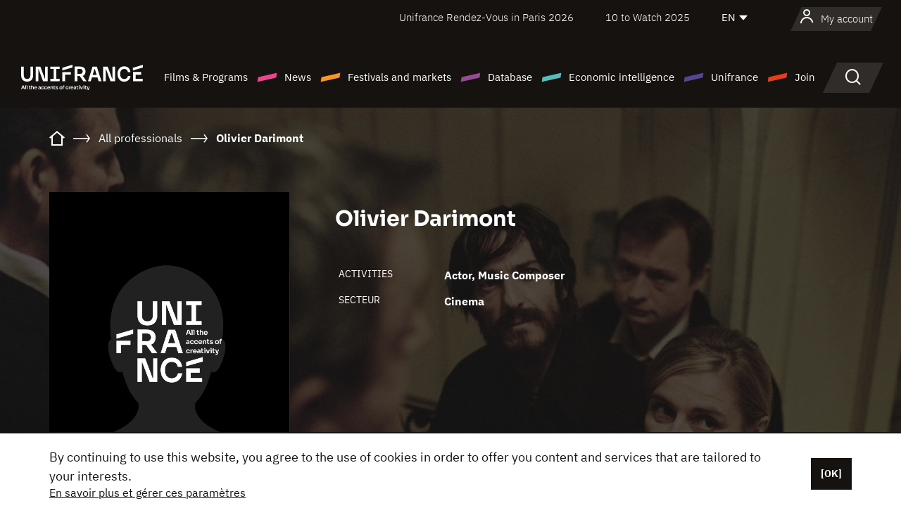

--- FILE ---
content_type: text/html; charset=utf-8
request_url: https://www.google.com/recaptcha/api2/anchor?ar=1&k=6LcJfHopAAAAAJA2ysQXhcpcbIYJi36tX6uIGLaU&co=aHR0cHM6Ly9lbi51bmlmcmFuY2Uub3JnOjQ0Mw..&hl=en&v=PoyoqOPhxBO7pBk68S4YbpHZ&size=normal&anchor-ms=20000&execute-ms=30000&cb=f2d0ksjydv1u
body_size: 49336
content:
<!DOCTYPE HTML><html dir="ltr" lang="en"><head><meta http-equiv="Content-Type" content="text/html; charset=UTF-8">
<meta http-equiv="X-UA-Compatible" content="IE=edge">
<title>reCAPTCHA</title>
<style type="text/css">
/* cyrillic-ext */
@font-face {
  font-family: 'Roboto';
  font-style: normal;
  font-weight: 400;
  font-stretch: 100%;
  src: url(//fonts.gstatic.com/s/roboto/v48/KFO7CnqEu92Fr1ME7kSn66aGLdTylUAMa3GUBHMdazTgWw.woff2) format('woff2');
  unicode-range: U+0460-052F, U+1C80-1C8A, U+20B4, U+2DE0-2DFF, U+A640-A69F, U+FE2E-FE2F;
}
/* cyrillic */
@font-face {
  font-family: 'Roboto';
  font-style: normal;
  font-weight: 400;
  font-stretch: 100%;
  src: url(//fonts.gstatic.com/s/roboto/v48/KFO7CnqEu92Fr1ME7kSn66aGLdTylUAMa3iUBHMdazTgWw.woff2) format('woff2');
  unicode-range: U+0301, U+0400-045F, U+0490-0491, U+04B0-04B1, U+2116;
}
/* greek-ext */
@font-face {
  font-family: 'Roboto';
  font-style: normal;
  font-weight: 400;
  font-stretch: 100%;
  src: url(//fonts.gstatic.com/s/roboto/v48/KFO7CnqEu92Fr1ME7kSn66aGLdTylUAMa3CUBHMdazTgWw.woff2) format('woff2');
  unicode-range: U+1F00-1FFF;
}
/* greek */
@font-face {
  font-family: 'Roboto';
  font-style: normal;
  font-weight: 400;
  font-stretch: 100%;
  src: url(//fonts.gstatic.com/s/roboto/v48/KFO7CnqEu92Fr1ME7kSn66aGLdTylUAMa3-UBHMdazTgWw.woff2) format('woff2');
  unicode-range: U+0370-0377, U+037A-037F, U+0384-038A, U+038C, U+038E-03A1, U+03A3-03FF;
}
/* math */
@font-face {
  font-family: 'Roboto';
  font-style: normal;
  font-weight: 400;
  font-stretch: 100%;
  src: url(//fonts.gstatic.com/s/roboto/v48/KFO7CnqEu92Fr1ME7kSn66aGLdTylUAMawCUBHMdazTgWw.woff2) format('woff2');
  unicode-range: U+0302-0303, U+0305, U+0307-0308, U+0310, U+0312, U+0315, U+031A, U+0326-0327, U+032C, U+032F-0330, U+0332-0333, U+0338, U+033A, U+0346, U+034D, U+0391-03A1, U+03A3-03A9, U+03B1-03C9, U+03D1, U+03D5-03D6, U+03F0-03F1, U+03F4-03F5, U+2016-2017, U+2034-2038, U+203C, U+2040, U+2043, U+2047, U+2050, U+2057, U+205F, U+2070-2071, U+2074-208E, U+2090-209C, U+20D0-20DC, U+20E1, U+20E5-20EF, U+2100-2112, U+2114-2115, U+2117-2121, U+2123-214F, U+2190, U+2192, U+2194-21AE, U+21B0-21E5, U+21F1-21F2, U+21F4-2211, U+2213-2214, U+2216-22FF, U+2308-230B, U+2310, U+2319, U+231C-2321, U+2336-237A, U+237C, U+2395, U+239B-23B7, U+23D0, U+23DC-23E1, U+2474-2475, U+25AF, U+25B3, U+25B7, U+25BD, U+25C1, U+25CA, U+25CC, U+25FB, U+266D-266F, U+27C0-27FF, U+2900-2AFF, U+2B0E-2B11, U+2B30-2B4C, U+2BFE, U+3030, U+FF5B, U+FF5D, U+1D400-1D7FF, U+1EE00-1EEFF;
}
/* symbols */
@font-face {
  font-family: 'Roboto';
  font-style: normal;
  font-weight: 400;
  font-stretch: 100%;
  src: url(//fonts.gstatic.com/s/roboto/v48/KFO7CnqEu92Fr1ME7kSn66aGLdTylUAMaxKUBHMdazTgWw.woff2) format('woff2');
  unicode-range: U+0001-000C, U+000E-001F, U+007F-009F, U+20DD-20E0, U+20E2-20E4, U+2150-218F, U+2190, U+2192, U+2194-2199, U+21AF, U+21E6-21F0, U+21F3, U+2218-2219, U+2299, U+22C4-22C6, U+2300-243F, U+2440-244A, U+2460-24FF, U+25A0-27BF, U+2800-28FF, U+2921-2922, U+2981, U+29BF, U+29EB, U+2B00-2BFF, U+4DC0-4DFF, U+FFF9-FFFB, U+10140-1018E, U+10190-1019C, U+101A0, U+101D0-101FD, U+102E0-102FB, U+10E60-10E7E, U+1D2C0-1D2D3, U+1D2E0-1D37F, U+1F000-1F0FF, U+1F100-1F1AD, U+1F1E6-1F1FF, U+1F30D-1F30F, U+1F315, U+1F31C, U+1F31E, U+1F320-1F32C, U+1F336, U+1F378, U+1F37D, U+1F382, U+1F393-1F39F, U+1F3A7-1F3A8, U+1F3AC-1F3AF, U+1F3C2, U+1F3C4-1F3C6, U+1F3CA-1F3CE, U+1F3D4-1F3E0, U+1F3ED, U+1F3F1-1F3F3, U+1F3F5-1F3F7, U+1F408, U+1F415, U+1F41F, U+1F426, U+1F43F, U+1F441-1F442, U+1F444, U+1F446-1F449, U+1F44C-1F44E, U+1F453, U+1F46A, U+1F47D, U+1F4A3, U+1F4B0, U+1F4B3, U+1F4B9, U+1F4BB, U+1F4BF, U+1F4C8-1F4CB, U+1F4D6, U+1F4DA, U+1F4DF, U+1F4E3-1F4E6, U+1F4EA-1F4ED, U+1F4F7, U+1F4F9-1F4FB, U+1F4FD-1F4FE, U+1F503, U+1F507-1F50B, U+1F50D, U+1F512-1F513, U+1F53E-1F54A, U+1F54F-1F5FA, U+1F610, U+1F650-1F67F, U+1F687, U+1F68D, U+1F691, U+1F694, U+1F698, U+1F6AD, U+1F6B2, U+1F6B9-1F6BA, U+1F6BC, U+1F6C6-1F6CF, U+1F6D3-1F6D7, U+1F6E0-1F6EA, U+1F6F0-1F6F3, U+1F6F7-1F6FC, U+1F700-1F7FF, U+1F800-1F80B, U+1F810-1F847, U+1F850-1F859, U+1F860-1F887, U+1F890-1F8AD, U+1F8B0-1F8BB, U+1F8C0-1F8C1, U+1F900-1F90B, U+1F93B, U+1F946, U+1F984, U+1F996, U+1F9E9, U+1FA00-1FA6F, U+1FA70-1FA7C, U+1FA80-1FA89, U+1FA8F-1FAC6, U+1FACE-1FADC, U+1FADF-1FAE9, U+1FAF0-1FAF8, U+1FB00-1FBFF;
}
/* vietnamese */
@font-face {
  font-family: 'Roboto';
  font-style: normal;
  font-weight: 400;
  font-stretch: 100%;
  src: url(//fonts.gstatic.com/s/roboto/v48/KFO7CnqEu92Fr1ME7kSn66aGLdTylUAMa3OUBHMdazTgWw.woff2) format('woff2');
  unicode-range: U+0102-0103, U+0110-0111, U+0128-0129, U+0168-0169, U+01A0-01A1, U+01AF-01B0, U+0300-0301, U+0303-0304, U+0308-0309, U+0323, U+0329, U+1EA0-1EF9, U+20AB;
}
/* latin-ext */
@font-face {
  font-family: 'Roboto';
  font-style: normal;
  font-weight: 400;
  font-stretch: 100%;
  src: url(//fonts.gstatic.com/s/roboto/v48/KFO7CnqEu92Fr1ME7kSn66aGLdTylUAMa3KUBHMdazTgWw.woff2) format('woff2');
  unicode-range: U+0100-02BA, U+02BD-02C5, U+02C7-02CC, U+02CE-02D7, U+02DD-02FF, U+0304, U+0308, U+0329, U+1D00-1DBF, U+1E00-1E9F, U+1EF2-1EFF, U+2020, U+20A0-20AB, U+20AD-20C0, U+2113, U+2C60-2C7F, U+A720-A7FF;
}
/* latin */
@font-face {
  font-family: 'Roboto';
  font-style: normal;
  font-weight: 400;
  font-stretch: 100%;
  src: url(//fonts.gstatic.com/s/roboto/v48/KFO7CnqEu92Fr1ME7kSn66aGLdTylUAMa3yUBHMdazQ.woff2) format('woff2');
  unicode-range: U+0000-00FF, U+0131, U+0152-0153, U+02BB-02BC, U+02C6, U+02DA, U+02DC, U+0304, U+0308, U+0329, U+2000-206F, U+20AC, U+2122, U+2191, U+2193, U+2212, U+2215, U+FEFF, U+FFFD;
}
/* cyrillic-ext */
@font-face {
  font-family: 'Roboto';
  font-style: normal;
  font-weight: 500;
  font-stretch: 100%;
  src: url(//fonts.gstatic.com/s/roboto/v48/KFO7CnqEu92Fr1ME7kSn66aGLdTylUAMa3GUBHMdazTgWw.woff2) format('woff2');
  unicode-range: U+0460-052F, U+1C80-1C8A, U+20B4, U+2DE0-2DFF, U+A640-A69F, U+FE2E-FE2F;
}
/* cyrillic */
@font-face {
  font-family: 'Roboto';
  font-style: normal;
  font-weight: 500;
  font-stretch: 100%;
  src: url(//fonts.gstatic.com/s/roboto/v48/KFO7CnqEu92Fr1ME7kSn66aGLdTylUAMa3iUBHMdazTgWw.woff2) format('woff2');
  unicode-range: U+0301, U+0400-045F, U+0490-0491, U+04B0-04B1, U+2116;
}
/* greek-ext */
@font-face {
  font-family: 'Roboto';
  font-style: normal;
  font-weight: 500;
  font-stretch: 100%;
  src: url(//fonts.gstatic.com/s/roboto/v48/KFO7CnqEu92Fr1ME7kSn66aGLdTylUAMa3CUBHMdazTgWw.woff2) format('woff2');
  unicode-range: U+1F00-1FFF;
}
/* greek */
@font-face {
  font-family: 'Roboto';
  font-style: normal;
  font-weight: 500;
  font-stretch: 100%;
  src: url(//fonts.gstatic.com/s/roboto/v48/KFO7CnqEu92Fr1ME7kSn66aGLdTylUAMa3-UBHMdazTgWw.woff2) format('woff2');
  unicode-range: U+0370-0377, U+037A-037F, U+0384-038A, U+038C, U+038E-03A1, U+03A3-03FF;
}
/* math */
@font-face {
  font-family: 'Roboto';
  font-style: normal;
  font-weight: 500;
  font-stretch: 100%;
  src: url(//fonts.gstatic.com/s/roboto/v48/KFO7CnqEu92Fr1ME7kSn66aGLdTylUAMawCUBHMdazTgWw.woff2) format('woff2');
  unicode-range: U+0302-0303, U+0305, U+0307-0308, U+0310, U+0312, U+0315, U+031A, U+0326-0327, U+032C, U+032F-0330, U+0332-0333, U+0338, U+033A, U+0346, U+034D, U+0391-03A1, U+03A3-03A9, U+03B1-03C9, U+03D1, U+03D5-03D6, U+03F0-03F1, U+03F4-03F5, U+2016-2017, U+2034-2038, U+203C, U+2040, U+2043, U+2047, U+2050, U+2057, U+205F, U+2070-2071, U+2074-208E, U+2090-209C, U+20D0-20DC, U+20E1, U+20E5-20EF, U+2100-2112, U+2114-2115, U+2117-2121, U+2123-214F, U+2190, U+2192, U+2194-21AE, U+21B0-21E5, U+21F1-21F2, U+21F4-2211, U+2213-2214, U+2216-22FF, U+2308-230B, U+2310, U+2319, U+231C-2321, U+2336-237A, U+237C, U+2395, U+239B-23B7, U+23D0, U+23DC-23E1, U+2474-2475, U+25AF, U+25B3, U+25B7, U+25BD, U+25C1, U+25CA, U+25CC, U+25FB, U+266D-266F, U+27C0-27FF, U+2900-2AFF, U+2B0E-2B11, U+2B30-2B4C, U+2BFE, U+3030, U+FF5B, U+FF5D, U+1D400-1D7FF, U+1EE00-1EEFF;
}
/* symbols */
@font-face {
  font-family: 'Roboto';
  font-style: normal;
  font-weight: 500;
  font-stretch: 100%;
  src: url(//fonts.gstatic.com/s/roboto/v48/KFO7CnqEu92Fr1ME7kSn66aGLdTylUAMaxKUBHMdazTgWw.woff2) format('woff2');
  unicode-range: U+0001-000C, U+000E-001F, U+007F-009F, U+20DD-20E0, U+20E2-20E4, U+2150-218F, U+2190, U+2192, U+2194-2199, U+21AF, U+21E6-21F0, U+21F3, U+2218-2219, U+2299, U+22C4-22C6, U+2300-243F, U+2440-244A, U+2460-24FF, U+25A0-27BF, U+2800-28FF, U+2921-2922, U+2981, U+29BF, U+29EB, U+2B00-2BFF, U+4DC0-4DFF, U+FFF9-FFFB, U+10140-1018E, U+10190-1019C, U+101A0, U+101D0-101FD, U+102E0-102FB, U+10E60-10E7E, U+1D2C0-1D2D3, U+1D2E0-1D37F, U+1F000-1F0FF, U+1F100-1F1AD, U+1F1E6-1F1FF, U+1F30D-1F30F, U+1F315, U+1F31C, U+1F31E, U+1F320-1F32C, U+1F336, U+1F378, U+1F37D, U+1F382, U+1F393-1F39F, U+1F3A7-1F3A8, U+1F3AC-1F3AF, U+1F3C2, U+1F3C4-1F3C6, U+1F3CA-1F3CE, U+1F3D4-1F3E0, U+1F3ED, U+1F3F1-1F3F3, U+1F3F5-1F3F7, U+1F408, U+1F415, U+1F41F, U+1F426, U+1F43F, U+1F441-1F442, U+1F444, U+1F446-1F449, U+1F44C-1F44E, U+1F453, U+1F46A, U+1F47D, U+1F4A3, U+1F4B0, U+1F4B3, U+1F4B9, U+1F4BB, U+1F4BF, U+1F4C8-1F4CB, U+1F4D6, U+1F4DA, U+1F4DF, U+1F4E3-1F4E6, U+1F4EA-1F4ED, U+1F4F7, U+1F4F9-1F4FB, U+1F4FD-1F4FE, U+1F503, U+1F507-1F50B, U+1F50D, U+1F512-1F513, U+1F53E-1F54A, U+1F54F-1F5FA, U+1F610, U+1F650-1F67F, U+1F687, U+1F68D, U+1F691, U+1F694, U+1F698, U+1F6AD, U+1F6B2, U+1F6B9-1F6BA, U+1F6BC, U+1F6C6-1F6CF, U+1F6D3-1F6D7, U+1F6E0-1F6EA, U+1F6F0-1F6F3, U+1F6F7-1F6FC, U+1F700-1F7FF, U+1F800-1F80B, U+1F810-1F847, U+1F850-1F859, U+1F860-1F887, U+1F890-1F8AD, U+1F8B0-1F8BB, U+1F8C0-1F8C1, U+1F900-1F90B, U+1F93B, U+1F946, U+1F984, U+1F996, U+1F9E9, U+1FA00-1FA6F, U+1FA70-1FA7C, U+1FA80-1FA89, U+1FA8F-1FAC6, U+1FACE-1FADC, U+1FADF-1FAE9, U+1FAF0-1FAF8, U+1FB00-1FBFF;
}
/* vietnamese */
@font-face {
  font-family: 'Roboto';
  font-style: normal;
  font-weight: 500;
  font-stretch: 100%;
  src: url(//fonts.gstatic.com/s/roboto/v48/KFO7CnqEu92Fr1ME7kSn66aGLdTylUAMa3OUBHMdazTgWw.woff2) format('woff2');
  unicode-range: U+0102-0103, U+0110-0111, U+0128-0129, U+0168-0169, U+01A0-01A1, U+01AF-01B0, U+0300-0301, U+0303-0304, U+0308-0309, U+0323, U+0329, U+1EA0-1EF9, U+20AB;
}
/* latin-ext */
@font-face {
  font-family: 'Roboto';
  font-style: normal;
  font-weight: 500;
  font-stretch: 100%;
  src: url(//fonts.gstatic.com/s/roboto/v48/KFO7CnqEu92Fr1ME7kSn66aGLdTylUAMa3KUBHMdazTgWw.woff2) format('woff2');
  unicode-range: U+0100-02BA, U+02BD-02C5, U+02C7-02CC, U+02CE-02D7, U+02DD-02FF, U+0304, U+0308, U+0329, U+1D00-1DBF, U+1E00-1E9F, U+1EF2-1EFF, U+2020, U+20A0-20AB, U+20AD-20C0, U+2113, U+2C60-2C7F, U+A720-A7FF;
}
/* latin */
@font-face {
  font-family: 'Roboto';
  font-style: normal;
  font-weight: 500;
  font-stretch: 100%;
  src: url(//fonts.gstatic.com/s/roboto/v48/KFO7CnqEu92Fr1ME7kSn66aGLdTylUAMa3yUBHMdazQ.woff2) format('woff2');
  unicode-range: U+0000-00FF, U+0131, U+0152-0153, U+02BB-02BC, U+02C6, U+02DA, U+02DC, U+0304, U+0308, U+0329, U+2000-206F, U+20AC, U+2122, U+2191, U+2193, U+2212, U+2215, U+FEFF, U+FFFD;
}
/* cyrillic-ext */
@font-face {
  font-family: 'Roboto';
  font-style: normal;
  font-weight: 900;
  font-stretch: 100%;
  src: url(//fonts.gstatic.com/s/roboto/v48/KFO7CnqEu92Fr1ME7kSn66aGLdTylUAMa3GUBHMdazTgWw.woff2) format('woff2');
  unicode-range: U+0460-052F, U+1C80-1C8A, U+20B4, U+2DE0-2DFF, U+A640-A69F, U+FE2E-FE2F;
}
/* cyrillic */
@font-face {
  font-family: 'Roboto';
  font-style: normal;
  font-weight: 900;
  font-stretch: 100%;
  src: url(//fonts.gstatic.com/s/roboto/v48/KFO7CnqEu92Fr1ME7kSn66aGLdTylUAMa3iUBHMdazTgWw.woff2) format('woff2');
  unicode-range: U+0301, U+0400-045F, U+0490-0491, U+04B0-04B1, U+2116;
}
/* greek-ext */
@font-face {
  font-family: 'Roboto';
  font-style: normal;
  font-weight: 900;
  font-stretch: 100%;
  src: url(//fonts.gstatic.com/s/roboto/v48/KFO7CnqEu92Fr1ME7kSn66aGLdTylUAMa3CUBHMdazTgWw.woff2) format('woff2');
  unicode-range: U+1F00-1FFF;
}
/* greek */
@font-face {
  font-family: 'Roboto';
  font-style: normal;
  font-weight: 900;
  font-stretch: 100%;
  src: url(//fonts.gstatic.com/s/roboto/v48/KFO7CnqEu92Fr1ME7kSn66aGLdTylUAMa3-UBHMdazTgWw.woff2) format('woff2');
  unicode-range: U+0370-0377, U+037A-037F, U+0384-038A, U+038C, U+038E-03A1, U+03A3-03FF;
}
/* math */
@font-face {
  font-family: 'Roboto';
  font-style: normal;
  font-weight: 900;
  font-stretch: 100%;
  src: url(//fonts.gstatic.com/s/roboto/v48/KFO7CnqEu92Fr1ME7kSn66aGLdTylUAMawCUBHMdazTgWw.woff2) format('woff2');
  unicode-range: U+0302-0303, U+0305, U+0307-0308, U+0310, U+0312, U+0315, U+031A, U+0326-0327, U+032C, U+032F-0330, U+0332-0333, U+0338, U+033A, U+0346, U+034D, U+0391-03A1, U+03A3-03A9, U+03B1-03C9, U+03D1, U+03D5-03D6, U+03F0-03F1, U+03F4-03F5, U+2016-2017, U+2034-2038, U+203C, U+2040, U+2043, U+2047, U+2050, U+2057, U+205F, U+2070-2071, U+2074-208E, U+2090-209C, U+20D0-20DC, U+20E1, U+20E5-20EF, U+2100-2112, U+2114-2115, U+2117-2121, U+2123-214F, U+2190, U+2192, U+2194-21AE, U+21B0-21E5, U+21F1-21F2, U+21F4-2211, U+2213-2214, U+2216-22FF, U+2308-230B, U+2310, U+2319, U+231C-2321, U+2336-237A, U+237C, U+2395, U+239B-23B7, U+23D0, U+23DC-23E1, U+2474-2475, U+25AF, U+25B3, U+25B7, U+25BD, U+25C1, U+25CA, U+25CC, U+25FB, U+266D-266F, U+27C0-27FF, U+2900-2AFF, U+2B0E-2B11, U+2B30-2B4C, U+2BFE, U+3030, U+FF5B, U+FF5D, U+1D400-1D7FF, U+1EE00-1EEFF;
}
/* symbols */
@font-face {
  font-family: 'Roboto';
  font-style: normal;
  font-weight: 900;
  font-stretch: 100%;
  src: url(//fonts.gstatic.com/s/roboto/v48/KFO7CnqEu92Fr1ME7kSn66aGLdTylUAMaxKUBHMdazTgWw.woff2) format('woff2');
  unicode-range: U+0001-000C, U+000E-001F, U+007F-009F, U+20DD-20E0, U+20E2-20E4, U+2150-218F, U+2190, U+2192, U+2194-2199, U+21AF, U+21E6-21F0, U+21F3, U+2218-2219, U+2299, U+22C4-22C6, U+2300-243F, U+2440-244A, U+2460-24FF, U+25A0-27BF, U+2800-28FF, U+2921-2922, U+2981, U+29BF, U+29EB, U+2B00-2BFF, U+4DC0-4DFF, U+FFF9-FFFB, U+10140-1018E, U+10190-1019C, U+101A0, U+101D0-101FD, U+102E0-102FB, U+10E60-10E7E, U+1D2C0-1D2D3, U+1D2E0-1D37F, U+1F000-1F0FF, U+1F100-1F1AD, U+1F1E6-1F1FF, U+1F30D-1F30F, U+1F315, U+1F31C, U+1F31E, U+1F320-1F32C, U+1F336, U+1F378, U+1F37D, U+1F382, U+1F393-1F39F, U+1F3A7-1F3A8, U+1F3AC-1F3AF, U+1F3C2, U+1F3C4-1F3C6, U+1F3CA-1F3CE, U+1F3D4-1F3E0, U+1F3ED, U+1F3F1-1F3F3, U+1F3F5-1F3F7, U+1F408, U+1F415, U+1F41F, U+1F426, U+1F43F, U+1F441-1F442, U+1F444, U+1F446-1F449, U+1F44C-1F44E, U+1F453, U+1F46A, U+1F47D, U+1F4A3, U+1F4B0, U+1F4B3, U+1F4B9, U+1F4BB, U+1F4BF, U+1F4C8-1F4CB, U+1F4D6, U+1F4DA, U+1F4DF, U+1F4E3-1F4E6, U+1F4EA-1F4ED, U+1F4F7, U+1F4F9-1F4FB, U+1F4FD-1F4FE, U+1F503, U+1F507-1F50B, U+1F50D, U+1F512-1F513, U+1F53E-1F54A, U+1F54F-1F5FA, U+1F610, U+1F650-1F67F, U+1F687, U+1F68D, U+1F691, U+1F694, U+1F698, U+1F6AD, U+1F6B2, U+1F6B9-1F6BA, U+1F6BC, U+1F6C6-1F6CF, U+1F6D3-1F6D7, U+1F6E0-1F6EA, U+1F6F0-1F6F3, U+1F6F7-1F6FC, U+1F700-1F7FF, U+1F800-1F80B, U+1F810-1F847, U+1F850-1F859, U+1F860-1F887, U+1F890-1F8AD, U+1F8B0-1F8BB, U+1F8C0-1F8C1, U+1F900-1F90B, U+1F93B, U+1F946, U+1F984, U+1F996, U+1F9E9, U+1FA00-1FA6F, U+1FA70-1FA7C, U+1FA80-1FA89, U+1FA8F-1FAC6, U+1FACE-1FADC, U+1FADF-1FAE9, U+1FAF0-1FAF8, U+1FB00-1FBFF;
}
/* vietnamese */
@font-face {
  font-family: 'Roboto';
  font-style: normal;
  font-weight: 900;
  font-stretch: 100%;
  src: url(//fonts.gstatic.com/s/roboto/v48/KFO7CnqEu92Fr1ME7kSn66aGLdTylUAMa3OUBHMdazTgWw.woff2) format('woff2');
  unicode-range: U+0102-0103, U+0110-0111, U+0128-0129, U+0168-0169, U+01A0-01A1, U+01AF-01B0, U+0300-0301, U+0303-0304, U+0308-0309, U+0323, U+0329, U+1EA0-1EF9, U+20AB;
}
/* latin-ext */
@font-face {
  font-family: 'Roboto';
  font-style: normal;
  font-weight: 900;
  font-stretch: 100%;
  src: url(//fonts.gstatic.com/s/roboto/v48/KFO7CnqEu92Fr1ME7kSn66aGLdTylUAMa3KUBHMdazTgWw.woff2) format('woff2');
  unicode-range: U+0100-02BA, U+02BD-02C5, U+02C7-02CC, U+02CE-02D7, U+02DD-02FF, U+0304, U+0308, U+0329, U+1D00-1DBF, U+1E00-1E9F, U+1EF2-1EFF, U+2020, U+20A0-20AB, U+20AD-20C0, U+2113, U+2C60-2C7F, U+A720-A7FF;
}
/* latin */
@font-face {
  font-family: 'Roboto';
  font-style: normal;
  font-weight: 900;
  font-stretch: 100%;
  src: url(//fonts.gstatic.com/s/roboto/v48/KFO7CnqEu92Fr1ME7kSn66aGLdTylUAMa3yUBHMdazQ.woff2) format('woff2');
  unicode-range: U+0000-00FF, U+0131, U+0152-0153, U+02BB-02BC, U+02C6, U+02DA, U+02DC, U+0304, U+0308, U+0329, U+2000-206F, U+20AC, U+2122, U+2191, U+2193, U+2212, U+2215, U+FEFF, U+FFFD;
}

</style>
<link rel="stylesheet" type="text/css" href="https://www.gstatic.com/recaptcha/releases/PoyoqOPhxBO7pBk68S4YbpHZ/styles__ltr.css">
<script nonce="fJgGeUabULSB7hNeba3iLw" type="text/javascript">window['__recaptcha_api'] = 'https://www.google.com/recaptcha/api2/';</script>
<script type="text/javascript" src="https://www.gstatic.com/recaptcha/releases/PoyoqOPhxBO7pBk68S4YbpHZ/recaptcha__en.js" nonce="fJgGeUabULSB7hNeba3iLw">
      
    </script></head>
<body><div id="rc-anchor-alert" class="rc-anchor-alert"></div>
<input type="hidden" id="recaptcha-token" value="[base64]">
<script type="text/javascript" nonce="fJgGeUabULSB7hNeba3iLw">
      recaptcha.anchor.Main.init("[\x22ainput\x22,[\x22bgdata\x22,\x22\x22,\[base64]/[base64]/bmV3IFpbdF0obVswXSk6Sz09Mj9uZXcgWlt0XShtWzBdLG1bMV0pOks9PTM/bmV3IFpbdF0obVswXSxtWzFdLG1bMl0pOks9PTQ/[base64]/[base64]/[base64]/[base64]/[base64]/[base64]/[base64]/[base64]/[base64]/[base64]/[base64]/[base64]/[base64]/[base64]\\u003d\\u003d\x22,\[base64]\\u003d\x22,\x22HTfCssO9w5lawrnCjWwvZRTCkFXDjMKmw4rCj8KlGMK/w5BwFMO+w6zCkcO8ST/Dll3Cl2xKwpvDpzbCpMKvDydfKXHCtcOCSMKzVhjCkhbCtsOxwpMowo/[base64]/Cu8KTRMOQfMKuwqVIZEXCjBxtKsK/esOHEMKUwpwQJFDCt8O8Q8K8w5nDp8OVwrUHOwFLw73CisKPKMO/[base64]/w64Kw4zCoEzCt8O1wr/Cl3sRwq7CqkEXw77CtDs/[base64]/CksKxw4TDg8OvSiDDl2zCh3XDgD7CjcK8cMKYFMO9woB2FcKMw7BubcK9wpAeMsOCw6RVUktTc2LCnMORPhbCoQ/DkkLCgyvDr0xCB8KpZiY7w7nDqcKWw59uwo9aO8O9XyrDvyrCrcKyw55jaXbDvsOiw68aQsORwrXDmMKOdMKUwoXCujAbwr/Dp2JNBMOawpnCpcOkPcOEDsKNw6MOV8Kow7J4IcOBwpPDhR/Cr8OeFWTClcKfZcOUDcO0w6vDusOsQgLDrsOew4DCocKCRMKKwp3DlcO0w6Fpwr4WJS4ww5ttWV0ecgLDiE/DhMOWRMK2VMOgw7ktWcO5CsKYw68JwqDClMKOw4TDgVzDgsOOesKBTghsRjHDscO6LsOTwr/[base64]/DmMOsIsKGPDTCh8OfwpLDmTHCiMKTUAgMw7t9awnCu1I7woBSDsKywqpeJcOVUxvCl0x7wosPw4LDvk9ywqt7IMOqdFnClBjCm0h4Hm5pwr9Cwr7CmWNrwqx7w4leSyXDu8OaNMOdwrHCu2oUSSpAMQPDjsO+w7jDrcKaw4JpTsOUR1Rbwo/[base64]/CjcKdwq1pDsKqwpDDg03DgcKlOSAtwpvCu3cHPMKuw64Dwqdkd8KzSABsYWxjw4RNwqvCoyApw73Ck8K5ICXDmsK8w7XDm8ObwqTCncKFw5ZnwrtswqTDg1RDwoPDvX4lw7/Dr8KYwqJIw73CrzN+wpbCt3DCssKywqIzw4sIR8O9Ij1AwpHCmDbCqGbCrG/DmUrDuMKyagEFwpo+w6HDmhDDi8KtwohRwqhmesK/wq7Dr8KZwoPCnD01wqXDpcOjCiAzwqjCmB16V2RwwonCkW0ZOjbClyrCvjTCh8OuwofDi3PDs1/DgMKaYHl0wrnCqsOOwpvCgcOiDsODw7IvSjnChCQSw5rCsko+UcK5dcKXbgbCk8OxLsORaMKtwrkfw43CgQLDscKGX8KAPsOWwrI8c8Otw4R8w4XDmcO6cUUeXcKYw5JLQMKrUEjDh8Kmw6tjZ8ODwprCoBrCh1oZwrt2w7RgbcOfL8OXOw/[base64]/w5tPRsKkwotZwrtaw4fCjVnDkQzCkTbCrMOLJ8OHw7t8wozCrsOjEcOKLAYlM8KwZyh/VcOeGMOKFcOQP8OHw4DDizTDl8OTw7nCty3DpnhldT7DlgoVw6thwrY3wp7DkDTDqwvCocOJEcOsw7RvwqHDt8Kzw7zDoXx0bcKxI8O9wqrCucOjAgRoPwXCtnELwojDn2dKwqHCpEvCuV9ww50/OHPCusO3woQCw5bDgmI+FMKlEMKpH8OlQlgETMKycMOPwpdnWDrCklXCkcOUGENHaVxAwowQesKGw6Rlwp3Cv0tBwrHDnwfDg8KPw4DDqT3CjzHDqylXwqLDgQorSsOaK2fCoh/Dm8OdwoUGLzt0w6EII8KLUMOXBiApExnDmlfCmMKbQsOINsONfFHCqsK1QsOgVEDDkS3CscKJD8OwwprDqCUoFRt1wr7DmcK5w67DhsOWw5nDm8KSYyduwr/DviPDlMOrwqdyaULDvsKUfXhkw6vDpcK9wpl5w7TCtgJ2w6A2wos3cX/DkS46w57DosO2F8Kcw4Z7Ki0+YQDDj8K7TU/CisOgQ05RwpnDsFwXw7PCmcOqE8OuwoLCsMOWDHcgN8OowrkzTMOFckIgOMObw4vCjsOBw67Cj8KDPcKGwpwZHsK+w4zCkxXDrMOdc2nDhxgmwqV9w6HCrcOhwqIkUEbDu8O/KhFqMFI9wp7DmG9Fw4bClcKrf8OtN1Jbw6AZB8K/[base64]/wrRkHcOqT8OXwqvDgcKsQMKlw60gSTNZP8OMwrLDmsOAw7tzwo1/[base64]/w5XDt8KPw4vDsGNMKcKRw5HCqMK+Kkl5wobDo2FJw7fDqUpMw5HCgsObDz7Dpm/Cl8K1HEdyw47CjsOtw6QNwpTCksOPwodvw5fCiMOIM3ABZz9TK8KHw5TDqWc6w4wyHHDDrMOeOcONGMK9AlpTwpTCiht4wr7DkgPCssOuwq4HfsO9w79cQ8KkfMK0w7gIw4fCk8KvcT/[base64]/Cr8KUwrwuw5rCiCzCjW/[base64]/CvMOCBk3Dm8O5wpHDssKgLRTDozYuwo9yJMOmwpvDmThjw4dnQcOaXVEIbnVuwqnDoGIuUMORLMOZe0s+XzlDEsOAwrPCicKVXcOVAg5bW1rCvSwPeTDCo8KHw5DCpEfDuCHDu8OUwr7CoB/DhRrDvsOsFcK3G8ORwq3CgcOfFMKySsOfw6PCnQHCnWnCj0EQw6jCkcO2MyALwq3DqDx5w7t8w4lowqZUISsuwrcmw6hFd31sWUfDmGrDr8OAUBpvwqknYBDCmlolRsKrNcODw5jCinHCtsKewpbCocOEIcODWDXDgQxhwq/Cn3zDl8OGwpwRwqnDpMOgJ0DCqTwMwqDDlzNoRhvCsMOqwqsCwp7DhDtAJsKAwr5rwrTCi8Ktw6vDqWc+w4nCrMKewpt0wrtEI8Okw6zCjMKJP8OdNsKPwp/CucKew51Bw57Cj8Klw7Bxd8KYb8O5DcOlw7bCm1zCvcO8KWbDuFDCtk4/wqfCl8KmL8OpwpExwqQKOlQ8wr8fLcKyw7gIHUszwpEiwp/DqV7DlcK/FWQAw7fCoS4sCcOjwqHDqMO0wrTCvFjDgMOPQWZ7wprCjmY5Z8KpwpxEwpLDoMOBw79fw5lKwrjCrEtWZxnCjsOgLldNw6/ChsKhPQZQwrTCqCzCpAMdP0/[base64]/CF7DpGjDhVjCq8ODTCjCr2/[base64]/[base64]/Dplg7w5V4ZWHChsOywpc/[base64]/CtMOmw4QTD8KUwpnDrcKARMOjwpTDn8O3wqbCowfDqUwOG1nDjMO+JEY2wpDDgcKPwq1pw6nDlMO/wqXCiE8RWUMNwqkYwp7CnBEEw6Ylw7Ekw53Do8OSZMKiXMOmwozCtMK2wpzCgVNnw6zCsMOqBBo8NcOYLiLDu2rCgwDCvMORWMKbw4fCnsOkCE3DucK/w40afMKmw7fDsHLCjMKGDSrDrVHCmi3Djk/DqMKdw61Yw7jDvwTCpwZGwpEFw6ILI8OYTsKdw4M2wqVYwonCvWvDgH4Tw4nDmSnCsWPDkR0uwrXDncKew7Z9ewLDkxDCj8KEw7Qtw4nDs8Kxwp/CgALCg8Owwr7DisOFw6MKTDDDsXbDqCwtPGzDoEoOw4Mcw6jDmWfCqWLDrsK2wqDCnn8hwpjCs8KYwq0TfMKswot2OWrDtGE8HMK2w5IAwqLCn8K/wqfDusK2LQfDmMKxwoHCqQ3DusKPJsKEwoLCtsKwwofCtT4nIcO6TGFtw7x8wqhzwqoQw5ZYw6nDsEoWF8Oewotvw752OHIRwr/DqRXDr8KDwrXCoBbDu8OYw4nDl8OMbVxDYUpgdm0sMMOFw7nDh8K0wrZEE0UTBcKPwrAcRmvDqnxCaGbDuzxdK11wwobDoMKJHDJ3w417w5tiwprDm1jDrMOlOHLDi8O0w5ZQwooHwpk/w7nDliJYIsK1S8KrwpV7w6UzPMOhb3R3Bj/ClXPDocO8wpXCuCBhw53Dq2TDv8KZVUPCkcOjd8Ocw5MVXmDCq1lSWXfDosOQfcO5wpl6w4xWEnRiwo7Co8OAH8Klwr0HwpLChMKcC8K8XSItwqc9bsKLw7LClBDCtsK/XsOJS1rDtnlzdsOVwpwFw5jDvcOvA29pd1ZGwop4wpMKM8Kjw5pMwpPDkxxBwoPCsAxvwrHCglJSFsK/wqXDjsK1w7/CpyhxMxfCpcOOAWlyfMOofizCs3rDo8O7WnrDsDZAFADDnAfCmsOAw6DDoMODLW7CsSYPwpfDpCsBwpzCocKrwrE4wrzDlQdtdEjDhcOTw68qMMOCwq/DgFPDhcO5XBjCnHpvwqLCtMOhwqU8woE/MMKYLlBRU8OQwroPZsOBTcO8wqrCgsOEw7/DozFxOMKJMcOgXhnCkXVOwoESwpsEQMKtwq/[base64]/[base64]/DqmZvdcK7w5dJwp/DusK1wqvCn8Kjczh7wpZ+YsOpwr/DscOMJ8KqAMOVwqFDwpxVw5/DqVjCocKuAGAfKlnDjE3CqUQOQUV7V1nDjU7Dr0jDm8OqWAwca8KGwrTCuQ/Dlh3DgMKtwr7CosOMwpVIw4xWJHXDvwLChD7DvyrDvCbCmcO5EsK9U8Ktw7DDgUsWFVXCicOUwrRww4ZWbx/[base64]/[base64]/wpfCm8KJwrDCr8KLDhVbwoYcwp7DsTFnJ8O6w4TChD9PwpVIw48+Y8OywonDlGIYYkNsM8KmB8K7wrISIsKna3LDsMOXM8OrFcKUwq8MZMOOWMKBw7xNVTDCqwnDnz1WwpZqWVrCvMKcV8Kbw5kuFcKkCcKaJlPDqsOEEcOVwqDCtcK/[base64]/wq7DusKHYlDDjcKhAEjCiMO+w7LDn8OwwqwqeMK7wpE2JVvClCrCtWLClcOFWsKSLsOGflF4wqXDky9wwozCtCVMWcOZw78tPXwmwqzCisOmD8KaeRMGU1XDjMKqw7Qlw5jDjkrCpVvDiT/Coj92w7nDlMKow64OIsKxw6fCj8KZwroqQcK2w5bCp8KUbMKRfMKnw4caHBtnw4rCllrDjMKxf8O9w7hQwpwVQMKle8OqwoVlw6cbSBXDhhJww4/Ciw4Iw7olZg3Cn8Kfw6nCl0LCpBROfcO8dRnCu8KRwoPCscKlwoXDsFVHO8KvwoMyLTLCvsOKwpQpFw4Jw6jCv8KBMsOjw7leTCTCk8Kjw6MZw7RIaMKowoXDp8O4wp3DncOkbF/[base64]/fH7DoC7DjMODWQ7Drxtcf8KhPkzDusOcVMO8H8OMwqtBJsOgw5HCu8OLwpTDrSYeHwfDtjVJw7Buw5wEfsK9wrHCi8K2w7kyw6jCnTpHw67Dh8K+wrjDmnMXwqx9wqNVX8KHwpLCpS7CpXbCqcOkc8K/w6zDrMKRCMOQwovCo8ORwoUaw5l2S0DDk8KnD3Z0wpfDjMOPwo/[base64]/[base64]/[base64]/Dq8ORMxFnw6rCgRlSaWJxQyEXaRBZwo/Dh0tDWsOTGsKPViYJZcOHw4/Cg01iTkDCtV9Kb3MDMV3DmyXDjxDDkRrDp8KlVcKXRMOqTMO4NcOIcT8iLyFRQMKULCQCw5rCmcOLcsKlwqQtw5diwoDCm8OOw50rw4/DuSLCpsKtMcKxwrggNVMsYj3CkmxdJk/[base64]/[base64]/DnsKVPQ4sDMK2MxjCqMOxwok7wpp2wpICwp7Dn8O5XcKjw43CosK/wp8UQULCnsKow6LCpcODGgNKw4DDtcKnU3XCpsO9wprDgcOfw6PDucKvwpIDw53Cs8KnT8ORTMOCMjbDkWPCqMKkSy/[base64]/TTrDtCoAM8K3TMOaw5UtwpDDs8OrJcOiwpTDoFLDnkrCkVDChRXDqMOTJlHDuzhRCELDgcOhwpvDl8KYwovDhMObwqnDnx4aYSFBwoDCrxdsbH88JQsvAMKLwonDjwwZwq3DihNtw55zV8KUOMObwoXCusOfdiTDvMO5KXcFwovDtcKSWD81w6t7acOSwpnCrsOMwr0/[base64]/Ds8Omw63ClcOvUcKIScO4w4kZYcOOZcK8wpwrOlbDlHjDucOTw6rDmBwyHcKrwoI6E3s1aywpw63Cl3rCu24MNFjDj3bDn8Ktwo/DtcOPw5jCv0pAwqnDsw7DgMOIw5zDiHt+w6locsOJw4TCr2A3wrnDgMKHw55VwrfDjHLCsn3DnW/ClsOvwp/DpQLDpMKzY8O2ZAjDq8KgbcKnFn10RsKjc8OlwojDicKqZcOcwrzDhMKUX8OCw79kw4LDl8OOw65mDz/CjcO7w4tGVcOnemrDmcOcFxrCgB0ve8OeA3nCpgwaL8OCO8OebMKFWWURZTI9wrrDiHIZw5YVBsOcwpLDjsOgw7VCw4FPwqzCkcO4DsOtw6lqbD3DgcOwGcOZwpMKwooaw47Dj8OTwoYSwozDkcK4w6R1w5nDtMOswqPDjsKBwqh/PGjDvMO8KMODwrvDjFxjwo3DnXZzwq0Zw7dHccK/[base64]/Ci8Kow7B9NRJ3w5RZw4HChMORw6YzXcOJwqjDgyLDvDZEKsOEwqBiJ8KCcU3DpsKuw7FwwqnCvMK2bT3DlsOpwrYcw50Bw6bChicHOsK/MR40QE7CjsOuLEYmw4PDvMOfM8KTwoTCgjFMGMKYesOYw7HCnmpRf1DCj2NtfMO9TMOtw69PeEPCksOtSwFNGxcocz1ZGcK1P3/[base64]/wrAiJMO2w5TDlcO4wpYIFDfCg8KrVsKHTivDhz0kwobDqXvCnxNGw5bCrcKjDcOLJibCncOpwqFBMMOHw43DmDIowoMDJcOVZsOrw7/DvcO6GMKbw5RwB8OdasOXVzF0wqbDnFbDpzrDtmjCtnXCjX1lWHddfk1UwqnDhMO+woJ6EMKcQMKXw57DsSjCuMKVwoMGAsKZWH1gwpYjw7ZbBsOIN3A2w70LB8KrZMO6UyLCjWVnXcOeLXnCqyRFIcOvS8OrwpNVD8O/[base64]/N8KgwpDCnGPCu3fCrxF3E3PCusOHwrfDjGnCgMOpwpIBwrbCrRETw7/[base64]/DgU9Gw71swozCi8KXwoPCgkR1ecKcw7zCpMKOOcOTMcO7w4hHwqHCrMOmTMOnQcOhQMK2cWPCtTZtw7DDscOxw7DDhjTDmcOewr9vDWrDn3Nowr0haEDDmzXDqcOnQgRzTcKpMMKFwojDlGV+w7fClw7DlyrDvcOwwpsEcF/CiMKUbTFywrIZwpMxw7bCq8KGdxwkwpbCgMKxw7wyYmTDkMOZw7/Cgm5Bw6DDo8KSJThBe8OdFsOPw5vDvhvDk8O0wr3CisOePsOUbsKkEsOow4TCrUjCvm1Bw4rCo0pWBjRxwqMEYmwkwrLCk0jDqsO9EsOQaMOhRcONwq3DjcKMT8OZwp3CjsOMTMOuw7bDpsKlLWTDjzTDu0/DiA1YeQoFwqvCtxPCuMKNw4LCgsOwwqBNH8KhwpBGOxhRw6p3w7d2wpTDoEY2wqbCig1LMcKkwpTCoMK3d1LCosOQBcOoJ8KHHDknXG3Cg8KQdcKdwoYZw4vCqQcowoYqw5PCucKOTT5TYgBZwrvDnTrDpGjCsGbDqsOiMcKDw7HDhirDmMKnbDLCiEd2wpcHGsO/[base64]/CrsOsKMKsw5tHNcKITMKxDmgJXQ/CrztFw4xxwofDkcORUsO9fcOlT2RzeR/CmTsCwrDDuV/Dtz8fYkM1w6BoW8K8wpJSXBnDlcOyTsKWdsOpbsKlRX96QgLDnkvDusO1T8KlYcO/wrXCvBPCsMKwQylIN0jCm8KBUAkOCE41EcKpw63CjzrCsz3DvzA8w5cjwrjCngDCizlFZMO7w6vDg2TDvsKAKwXCoTtgwprDq8Oxwq4+wpEYWMOJwonDtcOtDmBOdB3CmzwNwoIMw4cGW8KUwpDDssOew7Fbw6IAcXs5EknDksOoJwXCnMOTV8KwCT/CisKRw47DgsO1NMOQwoReTxEdwpbDp8OEAkjCocO+w4HCgsOzwoMfbMKnTn8GDWl1CsO9VMKWSMOVXiDDsT/Dv8OEw41WRzvDr8Ouw4zDtRIATcOPwpMUw7dzw580wpXCtVsibTXDlkrDh8Ogb8OHwoF8wqzCvcKpwrDDt8KCJkVGfG/Dl2grwrDDpQ8kesOwH8KvwrbDgcOZwqjCg8K6wqYXYsOzwpbCi8KLGMKRw7EaesKXw7vCrMKeTsKUTS3CuQHClcOKwpNhJ1oyRcONw6/DpMKAw69bwqFNw5ESwppDwpQ+w7FfKMKoLWtiwonCoMOyw5fCucKfTEI1w4zDgMKMw6BXVXnCv8OHwrwuR8KEVhteAsKqPABKw5d+G8OYJwB2QcKlwrVbF8K2aR/Cl1Yfw69bwqTDkcO1wonChSjCqsKvPsOiwpjDisKqJSPDiMKVwq7CrzfCiGolw6DDgCQRw7lVPALCt8K0w4bDmVHCiHjCvsKfwoJHw5Itw6gCw7sTwp3DlwEFK8OQYMOFwrrCpjlfw758wp8HfsOgw7DCthnChMK7MMO4YcKqwrXDmVDDpC5Iw4/CnMKUw5Jcw7pww4vChMOrQjjDk0UOF2rCnhXCjFPCvhlkeATCpcKQMjJ3wovChmbDt8OQBcOtAWl1TcOSSsKJw7PCnHbClMK4NMOvw7jDo8KhwolDdGLCtsKBw4d9w7/DlsOHF8KNWcKUwrPDtcKvwrYMbMOwPcKIU8OZwrtBw7RUf2tbcRbCj8KSKUDDkcO8w4s/w7zDhcOqUUfDpk9TwpTCqwBgD0AdCcKie8KVYVtCw6XDsCdmw5zCuwN4DsKSay3DrsOqwpsowp5mw40ow6PCkMK2wq3DvG3Cu05jw4FoZ8OtdkfDn8OIMMO1PijDhwgcw73DjFTCh8Ohw7/DumFaFCrCmMKkwpFxfsOUwoFJwqnCrxnCgz5Qw7Qfw6F/wozDrjMhw6MSK8OTICMcCT7DsMOUOTPDv8OOw6New49Pwq7CmMOmw7JoL8O/[base64]/DgyHCjRtkw5sFF1rDqsOrw57DjMO6SmnDoQXChsKCw6fDmlVXQ8OvwpVpw77ChzvDhcKFwroMwpAMd0PDnRh/cy3CnMKiUsOEMcOUwqvDrz4xWsOZwoczw4bCsnE3X8OCwpwhw4nDv8K/[base64]/KRsIw6HCu1kIXBfCkTEnwoPCnwEIK8KUbcKpwr3DtBFNwo0+wpLChMK2woTDvmQPwpsIwrJ9wqTCpANEw5xGWmQRw6wSTMOJw6HDiwcSw6AleMOTwpLCtcOMwofCtWpedWIEHj/DnMKlYRTCqQc7V8KhecOuwoMaw6bDuMOPXUtCT8KtfcOqYcKyw7oGwqnCp8OgOsKTcsOcwowzAzw1w7cOwoFGQ2AVGFnCiMKgSUDCicKdw4zCq0vDoMKbwpjCqUs5WUEiw4PDjcKyCGc5wqJDHB1/NjLDqFERwp3Cr8KpLWwbVkgiw6DCvCzCtjfCpcKlw77Dgi1Lw51Vw7wVGcOtw5XDvkRnwrl1GWl/[base64]/DnsOSwoZSd20Yw5EXHmbDg8KwBCoTVgp6ClM+eQ4ow6JRwpTCl1Uqw54hwpwRwrEuwqUhw48iw7wHw43DlVLDhh5Jw6nDnUhFFwcVXX5jwpVIGXIgXUHCg8ORw4TDr2jDiWHDjyjCtHg2Vl5yesOpwp/DhRZ5ScOZw5VawrnDhMO9w7Rbwr5CR8KIRsK3eyrCocKHw4EsKMKLw5hZwp3CmiPDvcO0OCXCsFU1PTvCocOqacKmw4kNwoXDvsOcw5TCksKpHMOfwphVw7HCv2vCjsOJwo/DtcKBwqJrwoBwV2lpwpUBK8O0NMODwqAvw77Cv8OLw4QZLzDCp8O2w4HCqQzDk8K7GcOzw5fDncOsw6zDvMKOw63Dph4bJ2EeOcO/cQTDjwLCt0UoclBmUsO2wovCi8K9IMKVwrI2UMKCAMO5w6MdwpQ1SsK3w6s2w5rCrHokc206woTDqHrDvsKqJFTCgMO+w6JqwpPCrlzDsA4EwpcSA8KVwqB+wpUTBlTCvcKgw5gowr7DgQfChXtTGU/DicOcLkAGwoUjw6taYDrDjDnCusKWw6wAwq/Dgl4Tw44vwqRhHHzCqcKowrUqwqBHwqB6w5Fzw5JAw7E4aw9/wq/DuQbDu8KtwqjDu28KBcKtw5jDq8KQNlg8Dy7CrsK7XS/[base64]/Cl8KWLXAqwoLDnDVnwr/DlzNYB33CmV/DvcOkSGpew4DCpsOxw50Cw6rDrmzCpFDCpTrDnG8oLyLDlsKow5d3E8KFUipuw7Msw50bworDkg0kMsOEw5HDgsK8wq3DrsKiZcKqE8OWXMOjRcKNRcKew4PCmMKyVMK+bDBzwrPDrMOiAcKPRMKmYz/CsgTDocO5wpXDkMOmPyJOw6fDs8Ocwqliw6TChsOlwq/[base64]/CuMKRw6LCscKPQH3CssOPEBIHFVslw7XDksO1OMKnG2/CtsKuNFRfZDdaw7w5YsOTwpXCtcOMw5h/T8K6YzMewr/DnDxJfsOtw7HCpVYhEjdiw7LDjcKAKMOtw4fCmDt9X8K2clzDoXjCh1kYw4t0FMOqfsKnw77CohvDhU4xPsOcwoJBcMOVw4jDtMOPwqBKDU1cwo/CiMOmSgxqagPCiggvQMOfScKuDHF1w7rDky3DucKec8OLRsKXH8OXDsK4M8OnwqF1wpZmJA3DgAM6aGbDl3fDswwOwr8GATd1QDUfMyjCvsKONMOSBMKHwoPDsCDCoj/DtMOvwq/[base64]/esOzw4vDvB3DiBTDp3zDug9wIHEOwrAEwqfCrQQWYsOoLcOVw6lxfxMiwqgDelbDvjDDt8O5w4rDkMKPwoQMwolSw7oJfsOhwoo6wq3DlMKtw5YHw7nClcKaX8K9U8OLHcOmEhghwpVGw5lpHsOAwo88GC/Dn8K8esKyYRTCmcOAwrXDkzzCmcKsw7xXwrpmwoA2w7TClgcCGMKJX0Z+AMKRwrhaIwJUwr/ClUzCgWRDwqHCh2fCtw/CoXdlwqELwrrDvjp3NDrCjXXDhMKGw5lZw5FTTcK6w4zDkV7Dv8OzwoMEw7XDr8OOwrPChSTDmsO2w6YeVcK3XCnDsMKUw4xDbz5Rw4YjEMO6wrrCvCHDo8KJwpnDjQ/CnMKqLEvDs37DpznCmysxJ8KPPcKZWMKmasOdw7BsRMKVT29iw5lKA8KCwofDulNcQlJBLgQ0w47CocOuw6QeTcKxHAoVaTlffcKzf2RvNXtpVhZdwqgdRsORw4t/[base64]/CkE3DrMKtw7LCknVhasKfA8KBHA3DocOuNCbCh8OpekbCr8K/fknDicKyJSrCiivDvRnCqzvDi3fDih00wqLClMOPa8K8w7YTwoZkwpLCssKcSmN1NAVhwrHDssKOw4gmwoDClFjCvjp2G2bCtMOAbQ7DgsOOI0rDpsKKWU/DtBzDj8OiKgvChgHDlMKdwoZNc8OXDmxnw7lvwrDCuMKww4BOJR0Qw5HCu8KdZ8OpwrfDlMOQw4tXwq0bHzFrAlzDrcKKdErDgcOww4zCpEvCozXCgMKHOsKNw6EBwq3DrVh+IyAqw5HCriHDqsKBw5HCrDshwpkbwq5EScOgwqrDn8OZL8KTwo1/wqRkw6NWTE5EByvCvkrDhwzDg8O+B8KjJTgWwrZDb8OobStAw7jDhcK4RnTDrcKnKWZZZsOGUsOEFmvDqCc4w5hyFFDCmB0AO0HCjMKVOsO2w6zDnHUuw7skw70ZwrnDgRNUwoDDrMOPw7B6w4TDj8OFw7RRfMOHwp3DnD9FP8OhEMK9XF8/w4cBUyPDvsOlR8KZwqZIY8KVZlHDt2LCk8K9wqfDjsK2wp9fAsO3DMKtwpbDq8OBw7VOw6LCu0vCr8Kdw7wcVBQQNy4nw5TCo8K5M8KdB8KJGW/Cs2bDtsOVw6AlwotbBMOcBEhnw4nCtcO2SVxVKijCqcKLS1vDv3USUMOyJsOeZgUzw5nDvMOJwqfCuRIGUMOWw7fCrMKqw6Qkw5hiw4txwp/DrcOeQ8ObOsOzw59Iwo4tG8K3AkAVw7zChRUPw7jClhIcwpDDoFTCv2oSw6jCqMOawqdNfQfDpMOKwr0vbcOffcKIw7gVA8OoGWQBXl7DicKSccOeF8KzHw9XFcOPPsKHXmRhNSHDhMOXw5tsYsOeQH86OUBXw4LClMODVF3DnQnDqQXDqT/DrMKnwpNpK8KMwoTDiC/[base64]/wqpRasK2cRdZw6jCjMOGwp/CjnYFLCQhAMKVdmDCq8KnWCbDj8Kewr7DusKww6DClMOHVcOaw6nDp8OoQcKuQcKowqMBFEvCg2FKLsKMw7PDj8O0e8KAWcOcw4lkDwfCjS/Dmi9oIQ1tVmBoGXMOwrA/w5svwq/ClsKbcsKfw7DDlQZzOSg8AMKfLCzCvsKew67DnsOlVWHCtMOoc0HDi8KIXH/DvSdZw5rCq3InwrfDuy9jfhfDmMOhW3cEShlawpLCrmZsCTASwodKKsO/wqMWccKTwq9Bw6R5bsKdwq/[base64]/Ci8OLwqbDjVVkw5bCqVfCnTvChcOWXyfDkWtBw6TCows7w6HCpMKhw4PDqwHCpcOUw7p/wrrDgHDCjcOnMh8BwoPDkhDDjcKMfMKBRcK6Lg7Cm3NsJsKEX8O7Dg/CvMOOw6pUL1TDi24zbMKIw7bDmcK5G8O5OsOhA8Ouw6vCuUnDmxLDvcKmfcKmwpZ+wobDoxFqUWLDpxnCnFBIEHthwp/DonLCs8OmIxfCoMK/fMKxTsK/SUvDlcKlwqbDmcKNDjDCoDLDskk2w63CucKRw7LCgMKnw6ZccgTCocKSwql2O8Oiw6TDlRHDgsOOwp7CnkRRFMOOwo9tUsKgwobCrSdSSXvCoFNhw5/Cg8KOwpYsBznClDxpw5rCtnIaBmXDu2RicMOtwro4HMObbApww5XCs8Kbw7bDjcO+w4nDknPDlsOUw6jCt1fDncOdwrbCmsK1w4NzOhvDmMKjw5HDhcOdIjs2JUPDkcOPw7YidsKuUcOjw6pjVcKIw7FAwobCgMOXw5DDj8KcwrjCn1/[base64]/CuMO9VibDvcOdQMKPwpI1ccKdw403WTtfWQkIwo/ClsK2X8Krw7TCjsOPO8Kbw7IWKsOYC0fCnmHDsjXDmMKRwpHDmicZwohMKsKdM8KsN8KlGsObc3HDmMKGw5dmcTXCsig/w6rClgskw4QbZXoRw78tw50aw7vCkMKYQMKgV205w6wjS8KUw4TDhsK8W0zCiT41w4Y5wpzCosOFMC/CksOqXQXDpsKowozDs8O6w4TCqcOeS8OaIgLDisKUD8K5wqwzRh7DjMOYwrM5ZMKRwrzDhFwreMO4dsKcwqfCqMKzMw/CqsKpFMKcwrLDlhLCnEPDk8ODHR06woDDu8ONagEZw4BnwoECC8OewrR1b8OSwpXDgGjColUwQsKhw4PCnXxrwqXCj3xHw7dNwrMqwrM7O0TDmhjCnGbChcO1fcOrM8K5w5jCs8KFw6Irwq/[base64]/w4fCjsOEAWJaEMK7C8O1wqDCjl/[base64]/CybCiiTCnCYaIMOcdhnDjhfDs1XDscKLdsK6V2TDi8OSIQobaMOZeV7Dt8KdbsOdMMOmwo1KNRjDqMK+XcKRL8K5w7fDrMKUwpLCqU/CgVpGJMOhTz7DocKMwrxXwqzCjcK1w7rCogoNwpsFwprCgxnDjX4IRAwZMcKNw6PDvcOfWsKJTsKuF8OWfCkDb140XMK7wqVlHyDDu8KEw7vCs106wrTCjkdDd8KHHA3CisKYw4vDusK/ZA1ZTMOTa2HDqgVxw6zDgsKWN8KJw7rDlynCgg/DmTjDmiDCn8Ocw7HCosKmw5kswr3DuUTDicK6Ext/w6IgwrbDvcOsw7/CosOdwpNEwrTDscK7L1fCvHjCnmV4C8OQYcOQAEVCKyDDrXMBw6ULwojDv2k2wq86woh/[base64]/Cs8K7dBPDtcK2w7NIXjDDhcKAw7jCgcOUw4dXEUbCgFTCnsK3L2JsK8OQQMKxw5bCqcOvA1U6w54Pw6bDncKQRcKSWcO6wqcgCRXDkH0UdMO2w4F/[base64]/[base64]/DrMOPSh5lw5Bmw47CnsK/B8Kvwo93w4EuWcK1woUhwpnDhEFcIhNSwpMhw4HDhcK3wrbCk3NdwoNMw6nDlmPDscOfwqQ2dsOtNBDChE0WbW3DjsOMOMO/w49/AXDCi19JdMO7w7XDv8Kdw4vCmcOEwqjDqsOWdSLChsOcbcOgwrvCiAdZAMO/w4XDmcKHwqrCuEjCs8OBTw1udsKbHcKaen13WMObeQnCs8K1US8Vwr5cWW1kw5zDmsOmwoTCscKfGmgcw6FPwrFgw5zDvxlywpYqwrvDvMKKT8Kpw4rCqGnCmMKvGhIEdMONw7vDl3tcRRvDnDvDlQ5Xw5PDuMK/fR7DkkQvEMOawoPDrwvDu8O4woNlwoMZJlgMGnBMw7bCjMKWwqhBLj/Dgw/DpsKzwrHDgTPCq8O+Z3DCksKsP8KPEMKEwpvCrQvDu8Kxw6bCrCDDq8Oqw5zDqsO3wqlRw6kLdcOrDgnCt8KGwqbCo0nCksOgw7/DnQkdPMOhw53ClyvCinvDjsKQCE3DqzDDj8OVZHfClwcSecKow5fDng4/LwvCqcKuwqcOD1AawrzDuSHClnprBHpCw6/[base64]/w5XCmMKCw4XDnWJvPcOuJWoiYCXDmhfDjlvDssKCVsO6VQQRD8OHw7pQTMKpJsOrwr4jPsKuwobDtsK/w7p9X1IoIUFkwrbDpDQoJcOccnfDgcOqR3bDsT/Cv8Ofw7ovw4rDvsOmwqUZQcKpw6AhwrLCiHjCtMO1wowTT8OpSDDDocKWby1Fw75LbSnDqsKEw6/[base64]/Dl8OjNWvCiDcBAV81bjXCocK4w5jCpMKnwpfClG7ChiZrL2vDmWReO8Kuw63DkMOuwoHDv8OyJ8OwbCvDkcKmw5cGw5FEN8O/V8OiecKlwrhOHw5XWMK2W8Otwo7CnWtRP1vDucOAGSNtWsKkXsOaEVR2AsKEwqp9w4JkNnXCsUUWwpTDuxh2XgpDw4/DtsO1woksKFbDqsOewrUcCzhcw6YIw6lVDsK5UgHCmMO8wpTCjV4JMsOuwrwOwr8cWsOMEsKHwrU8FnsYGcKZwqfCtyTDnAM4wpR0w5PCp8KZw5Z7RVLCjTVyw5UCwrjDssK/eHs/wqzCqTMbHhk8w5rDg8KJVMONw4vDkMO1wrPDqMKrwqsswoIaLDtiVsOswqrCohIjw5/[base64]/Cr8K+IVAfw7NGw7MOG8O5fcKWw6DCrsKnwpnCksORw7gqW27CkntnBG90w6dVAMK9w5hQwqJiwo/DucK2TsKfBS7CsiXDmWTCiMO2ZE86wpTDt8ODVUjDlmEywozDqcKcwq/DoGwqwpsXXWbCh8Okw4R/wqV2w5kjwrDCiWjDhcONInvDhnIRRwDDr8OTwqrCnsKIQwhawoXCsMKuwphKw7BAw5VzOWTDmw/DtsOTwovDkMKFwqsrw4jCuxjCvDRdwqbCkcOQaxxRw7QiwrXCiiQ0K8OlecOYCsOLTsOxw6HDr2XDhcOqw7DDmUQRK8KPI8O+BUHDvytXY8KpeMK8wpfDjlNCenHDg8K/woPDn8K0wqY+PBnCgCnCjkcnFUtiwph6M8Ofw43Dq8KcwqzCncO0w5vCmMKnF8KYw7UYDsK+ITE6ZEPCh8Opw4o7wooowqUpR8OIwqjDlzdqwosIQ2t6wphKwoFOPMKbTMKEw4TCh8Otw75dwp7CrsKuwrXCtMO7FyjDmx/Di00mKyUhHEfCtMKWW8OFQsOZP8OIKcKyRcOqMMKpw4nDrQEqa8KEb20jw5XCmhrDkcOawrHCuCTDuhQ8wp4Owo3CoBtewp/Cv8KKwrzDrXzCgVnDtyHCu2oUw6vChUkRNsOwSjLDk8OZDcK7w7DClxYXXMK+FnjCp2nCmzcmw5Zxw6PCtBbDvHvDmW/[base64]/DlcOpXnguw57ChnzDvETCmsKPRsKww5AhwoUawqkpwoHDlgbCuAkpQEcvbEPCsy7CrxHDpzFJD8Ovwq0sw6/DjnDDlsOKw7/CtsOpe0rCssOawp05wqrCkMKBwroLc8K3WcO2wrzCn8O/wpRgw44cJcK7w7/[base64]/wpkxw5sSw6bDlXhLJMK0w4c7w5YhwpXClUEpBE7CtcOtChsUw4nCncKMwoXCki/CtcKeLTxdPk4fwoMjwpLDvyjCkXZ6wotOT37CqcKhaMOkX8K3wqLDpcK5wpHCgEfDtE0Mw5/DpsKRwqt/RcKWNW7Ch8OlVlPDkRQNw4RIwqB1Wg3CiypMwqDDrsOpwpExw655wr7ClUcyXsK+wq1/wpxGw7NjRWjCqRvDvAltw7TCoMKCw7XCpnMqwr9vECPDgUjDg8KST8OswobDjw7CpcO2wr0iwqUdwrpjF3TCsEtwDcOvwoFfTkvDicOlwrtCw7F/GcOyK8O+DjcWw7UTw41Jwr05w5kAwpIMwrrDi8ORCMOOAsKFwrxraMO+QcKRwpoiwq3DhsOKwoXDt3jDmMO6PjUefsKXwrzDmMOFasOkwrPCjD1ww6AVwrMWwobDpHDDusOoc8OqdMOibMOfJ8OWFMO0w5fCgnLDnMK9w73Cp2/CmkrCoT3CuivDo8OowqdoF8OsFsK5O8Kdw65pw71PwrUxw511w7ZcwpspFmcfBMKKwo9Mw67CjwAUWAw5w6nDt14AwrYjw4YWw6bCsMOsw7LDjCVLw6VMAcKDZ8Klf8KsTcO/FEPDnlEaah0Pwr3CvMOhJMOALCHDmcKKQMO5w61QworCrWvCo8O0wpHCsjPCt8KVwrnCjnvDl3DCq8KMw5DDmcODI8O9F8KJw5YjJsKfwqU0wrPDssKadMKSwo7DrmMswrrDkQtQw7RPwofDlTQ1wozCsMOww6hLa8KTLsOiBW/[base64]/wqQEw6oQw7kVT23DucKSQcOWUw7Dg8KKw4XCmkhuwr0RNFcow6LDhyzCk8OHw5VYwqtcDWfCg8OdYMKgEG9yG8OJw4jCjFLDjVLCsMKJaMK5w7t6w4/CoDoFw7oMwrbDp8OQNmAiw4FLH8O5H8OGbBEdw7XCtcO5PnMrwrvDum91w4dkSsOjwosgwqgTw6I7GcO9w7IFw45GThI7N8OEw5Ypw4XCmyhRNW7DiyMFwq/Dn8ObwrIWwqLCqF5vcMOtUcKBeFMsw7oZw5DDhcOmGcOAw5Mhw7sHd8Oiw6wIXjBuJcOZJ8KIw4jCtsOZLMKEH2nDilgiKxkKAzVvwq/DssOyL8OUZsORw4DDuGvCi3XDlF1WwqlrwrXDo0cgYjFcXcKnCR9CwonChwLClsOww5dqwo3DnMK8wpHCjcKWw4U7woTCq3MIw4fCmMKXw7HCv8Otw77DqjgMwqB/w4rDj8OpwoLDlk/DjsOFw7RBSAcdGH3DiX9QZyrDih3DqyR1aMOYwo/DgHfCqX1KI8OYw7xmC8KPPgXCq8KYwodQL8OvBj/CrcOdwonDgMOPwqrCvzrChgklShUxw47DtsOnSMKCY1UCHMOkw6hnw5/CscONw7HDpcKlwofDqMKhD0PCoVcAwq5Bw53DmcKCZhTCoDhvwo8ow4TDosO/w5rCnkYywqnCkxkBwpx1FXzDocKxw4TCtcOtUyASEXptwq/[base64]\\u003d\\u003d\x22],null,[\x22conf\x22,null,\x226LcJfHopAAAAAJA2ysQXhcpcbIYJi36tX6uIGLaU\x22,0,null,null,null,1,[21,125,63,73,95,87,41,43,42,83,102,105,109,121],[1017145,739],0,null,null,null,null,0,null,0,1,700,1,null,0,\[base64]/76lBhnEnQkZnOKMAhmv8xEZ\x22,0,0,null,null,1,null,0,0,null,null,null,0],\x22https://en.unifrance.org:443\x22,null,[1,1,1],null,null,null,0,3600,[\x22https://www.google.com/intl/en/policies/privacy/\x22,\x22https://www.google.com/intl/en/policies/terms/\x22],\x22EbtdbsrnBHHS0SPEbvKrGjOEVoakg8jb5P3HowiAcko\\u003d\x22,0,0,null,1,1768658579458,0,0,[133,230,178,181],null,[13,224],\x22RC-t__2mXPe23HLQQ\x22,null,null,null,null,null,\x220dAFcWeA7TW9ztZffuYYAuq0f1WSlV6RrpPR4628lkPk3CxFY_bCi6yshcdToFkh4df89xLeMAa3ef3HmV4XIuZkQhzpHyjMqkkw\x22,1768741379531]");
    </script></body></html>

--- FILE ---
content_type: text/html; charset=utf-8
request_url: https://www.google.com/recaptcha/api2/anchor?ar=1&k=6LcJfHopAAAAAJA2ysQXhcpcbIYJi36tX6uIGLaU&co=aHR0cHM6Ly9lbi51bmlmcmFuY2Uub3JnOjQ0Mw..&hl=en&v=PoyoqOPhxBO7pBk68S4YbpHZ&size=normal&anchor-ms=20000&execute-ms=30000&cb=4no7s3n6czgd
body_size: 49419
content:
<!DOCTYPE HTML><html dir="ltr" lang="en"><head><meta http-equiv="Content-Type" content="text/html; charset=UTF-8">
<meta http-equiv="X-UA-Compatible" content="IE=edge">
<title>reCAPTCHA</title>
<style type="text/css">
/* cyrillic-ext */
@font-face {
  font-family: 'Roboto';
  font-style: normal;
  font-weight: 400;
  font-stretch: 100%;
  src: url(//fonts.gstatic.com/s/roboto/v48/KFO7CnqEu92Fr1ME7kSn66aGLdTylUAMa3GUBHMdazTgWw.woff2) format('woff2');
  unicode-range: U+0460-052F, U+1C80-1C8A, U+20B4, U+2DE0-2DFF, U+A640-A69F, U+FE2E-FE2F;
}
/* cyrillic */
@font-face {
  font-family: 'Roboto';
  font-style: normal;
  font-weight: 400;
  font-stretch: 100%;
  src: url(//fonts.gstatic.com/s/roboto/v48/KFO7CnqEu92Fr1ME7kSn66aGLdTylUAMa3iUBHMdazTgWw.woff2) format('woff2');
  unicode-range: U+0301, U+0400-045F, U+0490-0491, U+04B0-04B1, U+2116;
}
/* greek-ext */
@font-face {
  font-family: 'Roboto';
  font-style: normal;
  font-weight: 400;
  font-stretch: 100%;
  src: url(//fonts.gstatic.com/s/roboto/v48/KFO7CnqEu92Fr1ME7kSn66aGLdTylUAMa3CUBHMdazTgWw.woff2) format('woff2');
  unicode-range: U+1F00-1FFF;
}
/* greek */
@font-face {
  font-family: 'Roboto';
  font-style: normal;
  font-weight: 400;
  font-stretch: 100%;
  src: url(//fonts.gstatic.com/s/roboto/v48/KFO7CnqEu92Fr1ME7kSn66aGLdTylUAMa3-UBHMdazTgWw.woff2) format('woff2');
  unicode-range: U+0370-0377, U+037A-037F, U+0384-038A, U+038C, U+038E-03A1, U+03A3-03FF;
}
/* math */
@font-face {
  font-family: 'Roboto';
  font-style: normal;
  font-weight: 400;
  font-stretch: 100%;
  src: url(//fonts.gstatic.com/s/roboto/v48/KFO7CnqEu92Fr1ME7kSn66aGLdTylUAMawCUBHMdazTgWw.woff2) format('woff2');
  unicode-range: U+0302-0303, U+0305, U+0307-0308, U+0310, U+0312, U+0315, U+031A, U+0326-0327, U+032C, U+032F-0330, U+0332-0333, U+0338, U+033A, U+0346, U+034D, U+0391-03A1, U+03A3-03A9, U+03B1-03C9, U+03D1, U+03D5-03D6, U+03F0-03F1, U+03F4-03F5, U+2016-2017, U+2034-2038, U+203C, U+2040, U+2043, U+2047, U+2050, U+2057, U+205F, U+2070-2071, U+2074-208E, U+2090-209C, U+20D0-20DC, U+20E1, U+20E5-20EF, U+2100-2112, U+2114-2115, U+2117-2121, U+2123-214F, U+2190, U+2192, U+2194-21AE, U+21B0-21E5, U+21F1-21F2, U+21F4-2211, U+2213-2214, U+2216-22FF, U+2308-230B, U+2310, U+2319, U+231C-2321, U+2336-237A, U+237C, U+2395, U+239B-23B7, U+23D0, U+23DC-23E1, U+2474-2475, U+25AF, U+25B3, U+25B7, U+25BD, U+25C1, U+25CA, U+25CC, U+25FB, U+266D-266F, U+27C0-27FF, U+2900-2AFF, U+2B0E-2B11, U+2B30-2B4C, U+2BFE, U+3030, U+FF5B, U+FF5D, U+1D400-1D7FF, U+1EE00-1EEFF;
}
/* symbols */
@font-face {
  font-family: 'Roboto';
  font-style: normal;
  font-weight: 400;
  font-stretch: 100%;
  src: url(//fonts.gstatic.com/s/roboto/v48/KFO7CnqEu92Fr1ME7kSn66aGLdTylUAMaxKUBHMdazTgWw.woff2) format('woff2');
  unicode-range: U+0001-000C, U+000E-001F, U+007F-009F, U+20DD-20E0, U+20E2-20E4, U+2150-218F, U+2190, U+2192, U+2194-2199, U+21AF, U+21E6-21F0, U+21F3, U+2218-2219, U+2299, U+22C4-22C6, U+2300-243F, U+2440-244A, U+2460-24FF, U+25A0-27BF, U+2800-28FF, U+2921-2922, U+2981, U+29BF, U+29EB, U+2B00-2BFF, U+4DC0-4DFF, U+FFF9-FFFB, U+10140-1018E, U+10190-1019C, U+101A0, U+101D0-101FD, U+102E0-102FB, U+10E60-10E7E, U+1D2C0-1D2D3, U+1D2E0-1D37F, U+1F000-1F0FF, U+1F100-1F1AD, U+1F1E6-1F1FF, U+1F30D-1F30F, U+1F315, U+1F31C, U+1F31E, U+1F320-1F32C, U+1F336, U+1F378, U+1F37D, U+1F382, U+1F393-1F39F, U+1F3A7-1F3A8, U+1F3AC-1F3AF, U+1F3C2, U+1F3C4-1F3C6, U+1F3CA-1F3CE, U+1F3D4-1F3E0, U+1F3ED, U+1F3F1-1F3F3, U+1F3F5-1F3F7, U+1F408, U+1F415, U+1F41F, U+1F426, U+1F43F, U+1F441-1F442, U+1F444, U+1F446-1F449, U+1F44C-1F44E, U+1F453, U+1F46A, U+1F47D, U+1F4A3, U+1F4B0, U+1F4B3, U+1F4B9, U+1F4BB, U+1F4BF, U+1F4C8-1F4CB, U+1F4D6, U+1F4DA, U+1F4DF, U+1F4E3-1F4E6, U+1F4EA-1F4ED, U+1F4F7, U+1F4F9-1F4FB, U+1F4FD-1F4FE, U+1F503, U+1F507-1F50B, U+1F50D, U+1F512-1F513, U+1F53E-1F54A, U+1F54F-1F5FA, U+1F610, U+1F650-1F67F, U+1F687, U+1F68D, U+1F691, U+1F694, U+1F698, U+1F6AD, U+1F6B2, U+1F6B9-1F6BA, U+1F6BC, U+1F6C6-1F6CF, U+1F6D3-1F6D7, U+1F6E0-1F6EA, U+1F6F0-1F6F3, U+1F6F7-1F6FC, U+1F700-1F7FF, U+1F800-1F80B, U+1F810-1F847, U+1F850-1F859, U+1F860-1F887, U+1F890-1F8AD, U+1F8B0-1F8BB, U+1F8C0-1F8C1, U+1F900-1F90B, U+1F93B, U+1F946, U+1F984, U+1F996, U+1F9E9, U+1FA00-1FA6F, U+1FA70-1FA7C, U+1FA80-1FA89, U+1FA8F-1FAC6, U+1FACE-1FADC, U+1FADF-1FAE9, U+1FAF0-1FAF8, U+1FB00-1FBFF;
}
/* vietnamese */
@font-face {
  font-family: 'Roboto';
  font-style: normal;
  font-weight: 400;
  font-stretch: 100%;
  src: url(//fonts.gstatic.com/s/roboto/v48/KFO7CnqEu92Fr1ME7kSn66aGLdTylUAMa3OUBHMdazTgWw.woff2) format('woff2');
  unicode-range: U+0102-0103, U+0110-0111, U+0128-0129, U+0168-0169, U+01A0-01A1, U+01AF-01B0, U+0300-0301, U+0303-0304, U+0308-0309, U+0323, U+0329, U+1EA0-1EF9, U+20AB;
}
/* latin-ext */
@font-face {
  font-family: 'Roboto';
  font-style: normal;
  font-weight: 400;
  font-stretch: 100%;
  src: url(//fonts.gstatic.com/s/roboto/v48/KFO7CnqEu92Fr1ME7kSn66aGLdTylUAMa3KUBHMdazTgWw.woff2) format('woff2');
  unicode-range: U+0100-02BA, U+02BD-02C5, U+02C7-02CC, U+02CE-02D7, U+02DD-02FF, U+0304, U+0308, U+0329, U+1D00-1DBF, U+1E00-1E9F, U+1EF2-1EFF, U+2020, U+20A0-20AB, U+20AD-20C0, U+2113, U+2C60-2C7F, U+A720-A7FF;
}
/* latin */
@font-face {
  font-family: 'Roboto';
  font-style: normal;
  font-weight: 400;
  font-stretch: 100%;
  src: url(//fonts.gstatic.com/s/roboto/v48/KFO7CnqEu92Fr1ME7kSn66aGLdTylUAMa3yUBHMdazQ.woff2) format('woff2');
  unicode-range: U+0000-00FF, U+0131, U+0152-0153, U+02BB-02BC, U+02C6, U+02DA, U+02DC, U+0304, U+0308, U+0329, U+2000-206F, U+20AC, U+2122, U+2191, U+2193, U+2212, U+2215, U+FEFF, U+FFFD;
}
/* cyrillic-ext */
@font-face {
  font-family: 'Roboto';
  font-style: normal;
  font-weight: 500;
  font-stretch: 100%;
  src: url(//fonts.gstatic.com/s/roboto/v48/KFO7CnqEu92Fr1ME7kSn66aGLdTylUAMa3GUBHMdazTgWw.woff2) format('woff2');
  unicode-range: U+0460-052F, U+1C80-1C8A, U+20B4, U+2DE0-2DFF, U+A640-A69F, U+FE2E-FE2F;
}
/* cyrillic */
@font-face {
  font-family: 'Roboto';
  font-style: normal;
  font-weight: 500;
  font-stretch: 100%;
  src: url(//fonts.gstatic.com/s/roboto/v48/KFO7CnqEu92Fr1ME7kSn66aGLdTylUAMa3iUBHMdazTgWw.woff2) format('woff2');
  unicode-range: U+0301, U+0400-045F, U+0490-0491, U+04B0-04B1, U+2116;
}
/* greek-ext */
@font-face {
  font-family: 'Roboto';
  font-style: normal;
  font-weight: 500;
  font-stretch: 100%;
  src: url(//fonts.gstatic.com/s/roboto/v48/KFO7CnqEu92Fr1ME7kSn66aGLdTylUAMa3CUBHMdazTgWw.woff2) format('woff2');
  unicode-range: U+1F00-1FFF;
}
/* greek */
@font-face {
  font-family: 'Roboto';
  font-style: normal;
  font-weight: 500;
  font-stretch: 100%;
  src: url(//fonts.gstatic.com/s/roboto/v48/KFO7CnqEu92Fr1ME7kSn66aGLdTylUAMa3-UBHMdazTgWw.woff2) format('woff2');
  unicode-range: U+0370-0377, U+037A-037F, U+0384-038A, U+038C, U+038E-03A1, U+03A3-03FF;
}
/* math */
@font-face {
  font-family: 'Roboto';
  font-style: normal;
  font-weight: 500;
  font-stretch: 100%;
  src: url(//fonts.gstatic.com/s/roboto/v48/KFO7CnqEu92Fr1ME7kSn66aGLdTylUAMawCUBHMdazTgWw.woff2) format('woff2');
  unicode-range: U+0302-0303, U+0305, U+0307-0308, U+0310, U+0312, U+0315, U+031A, U+0326-0327, U+032C, U+032F-0330, U+0332-0333, U+0338, U+033A, U+0346, U+034D, U+0391-03A1, U+03A3-03A9, U+03B1-03C9, U+03D1, U+03D5-03D6, U+03F0-03F1, U+03F4-03F5, U+2016-2017, U+2034-2038, U+203C, U+2040, U+2043, U+2047, U+2050, U+2057, U+205F, U+2070-2071, U+2074-208E, U+2090-209C, U+20D0-20DC, U+20E1, U+20E5-20EF, U+2100-2112, U+2114-2115, U+2117-2121, U+2123-214F, U+2190, U+2192, U+2194-21AE, U+21B0-21E5, U+21F1-21F2, U+21F4-2211, U+2213-2214, U+2216-22FF, U+2308-230B, U+2310, U+2319, U+231C-2321, U+2336-237A, U+237C, U+2395, U+239B-23B7, U+23D0, U+23DC-23E1, U+2474-2475, U+25AF, U+25B3, U+25B7, U+25BD, U+25C1, U+25CA, U+25CC, U+25FB, U+266D-266F, U+27C0-27FF, U+2900-2AFF, U+2B0E-2B11, U+2B30-2B4C, U+2BFE, U+3030, U+FF5B, U+FF5D, U+1D400-1D7FF, U+1EE00-1EEFF;
}
/* symbols */
@font-face {
  font-family: 'Roboto';
  font-style: normal;
  font-weight: 500;
  font-stretch: 100%;
  src: url(//fonts.gstatic.com/s/roboto/v48/KFO7CnqEu92Fr1ME7kSn66aGLdTylUAMaxKUBHMdazTgWw.woff2) format('woff2');
  unicode-range: U+0001-000C, U+000E-001F, U+007F-009F, U+20DD-20E0, U+20E2-20E4, U+2150-218F, U+2190, U+2192, U+2194-2199, U+21AF, U+21E6-21F0, U+21F3, U+2218-2219, U+2299, U+22C4-22C6, U+2300-243F, U+2440-244A, U+2460-24FF, U+25A0-27BF, U+2800-28FF, U+2921-2922, U+2981, U+29BF, U+29EB, U+2B00-2BFF, U+4DC0-4DFF, U+FFF9-FFFB, U+10140-1018E, U+10190-1019C, U+101A0, U+101D0-101FD, U+102E0-102FB, U+10E60-10E7E, U+1D2C0-1D2D3, U+1D2E0-1D37F, U+1F000-1F0FF, U+1F100-1F1AD, U+1F1E6-1F1FF, U+1F30D-1F30F, U+1F315, U+1F31C, U+1F31E, U+1F320-1F32C, U+1F336, U+1F378, U+1F37D, U+1F382, U+1F393-1F39F, U+1F3A7-1F3A8, U+1F3AC-1F3AF, U+1F3C2, U+1F3C4-1F3C6, U+1F3CA-1F3CE, U+1F3D4-1F3E0, U+1F3ED, U+1F3F1-1F3F3, U+1F3F5-1F3F7, U+1F408, U+1F415, U+1F41F, U+1F426, U+1F43F, U+1F441-1F442, U+1F444, U+1F446-1F449, U+1F44C-1F44E, U+1F453, U+1F46A, U+1F47D, U+1F4A3, U+1F4B0, U+1F4B3, U+1F4B9, U+1F4BB, U+1F4BF, U+1F4C8-1F4CB, U+1F4D6, U+1F4DA, U+1F4DF, U+1F4E3-1F4E6, U+1F4EA-1F4ED, U+1F4F7, U+1F4F9-1F4FB, U+1F4FD-1F4FE, U+1F503, U+1F507-1F50B, U+1F50D, U+1F512-1F513, U+1F53E-1F54A, U+1F54F-1F5FA, U+1F610, U+1F650-1F67F, U+1F687, U+1F68D, U+1F691, U+1F694, U+1F698, U+1F6AD, U+1F6B2, U+1F6B9-1F6BA, U+1F6BC, U+1F6C6-1F6CF, U+1F6D3-1F6D7, U+1F6E0-1F6EA, U+1F6F0-1F6F3, U+1F6F7-1F6FC, U+1F700-1F7FF, U+1F800-1F80B, U+1F810-1F847, U+1F850-1F859, U+1F860-1F887, U+1F890-1F8AD, U+1F8B0-1F8BB, U+1F8C0-1F8C1, U+1F900-1F90B, U+1F93B, U+1F946, U+1F984, U+1F996, U+1F9E9, U+1FA00-1FA6F, U+1FA70-1FA7C, U+1FA80-1FA89, U+1FA8F-1FAC6, U+1FACE-1FADC, U+1FADF-1FAE9, U+1FAF0-1FAF8, U+1FB00-1FBFF;
}
/* vietnamese */
@font-face {
  font-family: 'Roboto';
  font-style: normal;
  font-weight: 500;
  font-stretch: 100%;
  src: url(//fonts.gstatic.com/s/roboto/v48/KFO7CnqEu92Fr1ME7kSn66aGLdTylUAMa3OUBHMdazTgWw.woff2) format('woff2');
  unicode-range: U+0102-0103, U+0110-0111, U+0128-0129, U+0168-0169, U+01A0-01A1, U+01AF-01B0, U+0300-0301, U+0303-0304, U+0308-0309, U+0323, U+0329, U+1EA0-1EF9, U+20AB;
}
/* latin-ext */
@font-face {
  font-family: 'Roboto';
  font-style: normal;
  font-weight: 500;
  font-stretch: 100%;
  src: url(//fonts.gstatic.com/s/roboto/v48/KFO7CnqEu92Fr1ME7kSn66aGLdTylUAMa3KUBHMdazTgWw.woff2) format('woff2');
  unicode-range: U+0100-02BA, U+02BD-02C5, U+02C7-02CC, U+02CE-02D7, U+02DD-02FF, U+0304, U+0308, U+0329, U+1D00-1DBF, U+1E00-1E9F, U+1EF2-1EFF, U+2020, U+20A0-20AB, U+20AD-20C0, U+2113, U+2C60-2C7F, U+A720-A7FF;
}
/* latin */
@font-face {
  font-family: 'Roboto';
  font-style: normal;
  font-weight: 500;
  font-stretch: 100%;
  src: url(//fonts.gstatic.com/s/roboto/v48/KFO7CnqEu92Fr1ME7kSn66aGLdTylUAMa3yUBHMdazQ.woff2) format('woff2');
  unicode-range: U+0000-00FF, U+0131, U+0152-0153, U+02BB-02BC, U+02C6, U+02DA, U+02DC, U+0304, U+0308, U+0329, U+2000-206F, U+20AC, U+2122, U+2191, U+2193, U+2212, U+2215, U+FEFF, U+FFFD;
}
/* cyrillic-ext */
@font-face {
  font-family: 'Roboto';
  font-style: normal;
  font-weight: 900;
  font-stretch: 100%;
  src: url(//fonts.gstatic.com/s/roboto/v48/KFO7CnqEu92Fr1ME7kSn66aGLdTylUAMa3GUBHMdazTgWw.woff2) format('woff2');
  unicode-range: U+0460-052F, U+1C80-1C8A, U+20B4, U+2DE0-2DFF, U+A640-A69F, U+FE2E-FE2F;
}
/* cyrillic */
@font-face {
  font-family: 'Roboto';
  font-style: normal;
  font-weight: 900;
  font-stretch: 100%;
  src: url(//fonts.gstatic.com/s/roboto/v48/KFO7CnqEu92Fr1ME7kSn66aGLdTylUAMa3iUBHMdazTgWw.woff2) format('woff2');
  unicode-range: U+0301, U+0400-045F, U+0490-0491, U+04B0-04B1, U+2116;
}
/* greek-ext */
@font-face {
  font-family: 'Roboto';
  font-style: normal;
  font-weight: 900;
  font-stretch: 100%;
  src: url(//fonts.gstatic.com/s/roboto/v48/KFO7CnqEu92Fr1ME7kSn66aGLdTylUAMa3CUBHMdazTgWw.woff2) format('woff2');
  unicode-range: U+1F00-1FFF;
}
/* greek */
@font-face {
  font-family: 'Roboto';
  font-style: normal;
  font-weight: 900;
  font-stretch: 100%;
  src: url(//fonts.gstatic.com/s/roboto/v48/KFO7CnqEu92Fr1ME7kSn66aGLdTylUAMa3-UBHMdazTgWw.woff2) format('woff2');
  unicode-range: U+0370-0377, U+037A-037F, U+0384-038A, U+038C, U+038E-03A1, U+03A3-03FF;
}
/* math */
@font-face {
  font-family: 'Roboto';
  font-style: normal;
  font-weight: 900;
  font-stretch: 100%;
  src: url(//fonts.gstatic.com/s/roboto/v48/KFO7CnqEu92Fr1ME7kSn66aGLdTylUAMawCUBHMdazTgWw.woff2) format('woff2');
  unicode-range: U+0302-0303, U+0305, U+0307-0308, U+0310, U+0312, U+0315, U+031A, U+0326-0327, U+032C, U+032F-0330, U+0332-0333, U+0338, U+033A, U+0346, U+034D, U+0391-03A1, U+03A3-03A9, U+03B1-03C9, U+03D1, U+03D5-03D6, U+03F0-03F1, U+03F4-03F5, U+2016-2017, U+2034-2038, U+203C, U+2040, U+2043, U+2047, U+2050, U+2057, U+205F, U+2070-2071, U+2074-208E, U+2090-209C, U+20D0-20DC, U+20E1, U+20E5-20EF, U+2100-2112, U+2114-2115, U+2117-2121, U+2123-214F, U+2190, U+2192, U+2194-21AE, U+21B0-21E5, U+21F1-21F2, U+21F4-2211, U+2213-2214, U+2216-22FF, U+2308-230B, U+2310, U+2319, U+231C-2321, U+2336-237A, U+237C, U+2395, U+239B-23B7, U+23D0, U+23DC-23E1, U+2474-2475, U+25AF, U+25B3, U+25B7, U+25BD, U+25C1, U+25CA, U+25CC, U+25FB, U+266D-266F, U+27C0-27FF, U+2900-2AFF, U+2B0E-2B11, U+2B30-2B4C, U+2BFE, U+3030, U+FF5B, U+FF5D, U+1D400-1D7FF, U+1EE00-1EEFF;
}
/* symbols */
@font-face {
  font-family: 'Roboto';
  font-style: normal;
  font-weight: 900;
  font-stretch: 100%;
  src: url(//fonts.gstatic.com/s/roboto/v48/KFO7CnqEu92Fr1ME7kSn66aGLdTylUAMaxKUBHMdazTgWw.woff2) format('woff2');
  unicode-range: U+0001-000C, U+000E-001F, U+007F-009F, U+20DD-20E0, U+20E2-20E4, U+2150-218F, U+2190, U+2192, U+2194-2199, U+21AF, U+21E6-21F0, U+21F3, U+2218-2219, U+2299, U+22C4-22C6, U+2300-243F, U+2440-244A, U+2460-24FF, U+25A0-27BF, U+2800-28FF, U+2921-2922, U+2981, U+29BF, U+29EB, U+2B00-2BFF, U+4DC0-4DFF, U+FFF9-FFFB, U+10140-1018E, U+10190-1019C, U+101A0, U+101D0-101FD, U+102E0-102FB, U+10E60-10E7E, U+1D2C0-1D2D3, U+1D2E0-1D37F, U+1F000-1F0FF, U+1F100-1F1AD, U+1F1E6-1F1FF, U+1F30D-1F30F, U+1F315, U+1F31C, U+1F31E, U+1F320-1F32C, U+1F336, U+1F378, U+1F37D, U+1F382, U+1F393-1F39F, U+1F3A7-1F3A8, U+1F3AC-1F3AF, U+1F3C2, U+1F3C4-1F3C6, U+1F3CA-1F3CE, U+1F3D4-1F3E0, U+1F3ED, U+1F3F1-1F3F3, U+1F3F5-1F3F7, U+1F408, U+1F415, U+1F41F, U+1F426, U+1F43F, U+1F441-1F442, U+1F444, U+1F446-1F449, U+1F44C-1F44E, U+1F453, U+1F46A, U+1F47D, U+1F4A3, U+1F4B0, U+1F4B3, U+1F4B9, U+1F4BB, U+1F4BF, U+1F4C8-1F4CB, U+1F4D6, U+1F4DA, U+1F4DF, U+1F4E3-1F4E6, U+1F4EA-1F4ED, U+1F4F7, U+1F4F9-1F4FB, U+1F4FD-1F4FE, U+1F503, U+1F507-1F50B, U+1F50D, U+1F512-1F513, U+1F53E-1F54A, U+1F54F-1F5FA, U+1F610, U+1F650-1F67F, U+1F687, U+1F68D, U+1F691, U+1F694, U+1F698, U+1F6AD, U+1F6B2, U+1F6B9-1F6BA, U+1F6BC, U+1F6C6-1F6CF, U+1F6D3-1F6D7, U+1F6E0-1F6EA, U+1F6F0-1F6F3, U+1F6F7-1F6FC, U+1F700-1F7FF, U+1F800-1F80B, U+1F810-1F847, U+1F850-1F859, U+1F860-1F887, U+1F890-1F8AD, U+1F8B0-1F8BB, U+1F8C0-1F8C1, U+1F900-1F90B, U+1F93B, U+1F946, U+1F984, U+1F996, U+1F9E9, U+1FA00-1FA6F, U+1FA70-1FA7C, U+1FA80-1FA89, U+1FA8F-1FAC6, U+1FACE-1FADC, U+1FADF-1FAE9, U+1FAF0-1FAF8, U+1FB00-1FBFF;
}
/* vietnamese */
@font-face {
  font-family: 'Roboto';
  font-style: normal;
  font-weight: 900;
  font-stretch: 100%;
  src: url(//fonts.gstatic.com/s/roboto/v48/KFO7CnqEu92Fr1ME7kSn66aGLdTylUAMa3OUBHMdazTgWw.woff2) format('woff2');
  unicode-range: U+0102-0103, U+0110-0111, U+0128-0129, U+0168-0169, U+01A0-01A1, U+01AF-01B0, U+0300-0301, U+0303-0304, U+0308-0309, U+0323, U+0329, U+1EA0-1EF9, U+20AB;
}
/* latin-ext */
@font-face {
  font-family: 'Roboto';
  font-style: normal;
  font-weight: 900;
  font-stretch: 100%;
  src: url(//fonts.gstatic.com/s/roboto/v48/KFO7CnqEu92Fr1ME7kSn66aGLdTylUAMa3KUBHMdazTgWw.woff2) format('woff2');
  unicode-range: U+0100-02BA, U+02BD-02C5, U+02C7-02CC, U+02CE-02D7, U+02DD-02FF, U+0304, U+0308, U+0329, U+1D00-1DBF, U+1E00-1E9F, U+1EF2-1EFF, U+2020, U+20A0-20AB, U+20AD-20C0, U+2113, U+2C60-2C7F, U+A720-A7FF;
}
/* latin */
@font-face {
  font-family: 'Roboto';
  font-style: normal;
  font-weight: 900;
  font-stretch: 100%;
  src: url(//fonts.gstatic.com/s/roboto/v48/KFO7CnqEu92Fr1ME7kSn66aGLdTylUAMa3yUBHMdazQ.woff2) format('woff2');
  unicode-range: U+0000-00FF, U+0131, U+0152-0153, U+02BB-02BC, U+02C6, U+02DA, U+02DC, U+0304, U+0308, U+0329, U+2000-206F, U+20AC, U+2122, U+2191, U+2193, U+2212, U+2215, U+FEFF, U+FFFD;
}

</style>
<link rel="stylesheet" type="text/css" href="https://www.gstatic.com/recaptcha/releases/PoyoqOPhxBO7pBk68S4YbpHZ/styles__ltr.css">
<script nonce="8lCqIktvtFxOSqX4mSfkWg" type="text/javascript">window['__recaptcha_api'] = 'https://www.google.com/recaptcha/api2/';</script>
<script type="text/javascript" src="https://www.gstatic.com/recaptcha/releases/PoyoqOPhxBO7pBk68S4YbpHZ/recaptcha__en.js" nonce="8lCqIktvtFxOSqX4mSfkWg">
      
    </script></head>
<body><div id="rc-anchor-alert" class="rc-anchor-alert"></div>
<input type="hidden" id="recaptcha-token" value="[base64]">
<script type="text/javascript" nonce="8lCqIktvtFxOSqX4mSfkWg">
      recaptcha.anchor.Main.init("[\x22ainput\x22,[\x22bgdata\x22,\x22\x22,\[base64]/[base64]/bmV3IFpbdF0obVswXSk6Sz09Mj9uZXcgWlt0XShtWzBdLG1bMV0pOks9PTM/bmV3IFpbdF0obVswXSxtWzFdLG1bMl0pOks9PTQ/[base64]/[base64]/[base64]/[base64]/[base64]/[base64]/[base64]/[base64]/[base64]/[base64]/[base64]/[base64]/[base64]/[base64]\\u003d\\u003d\x22,\[base64]\x22,\x22HC53wpo9TsKFbMKhHwDDj3PDvMKULsO9QMOvWsKNTGFCw6Uowpsvw5JhYsOBw5fCp13DlsO2w6fCj8Kyw5fClcKcw6XClcOUw6/DiDZFTntvY8K+wp4rZWjCjTbDmjLCk8KnK8K4w60RfcKxAsKlQ8KOYFRSNcOYB2toPyPCoTvDtB9rM8Ovw4zDjMOuw6YuK2zDgGUqwrDDlB7Cs0BdwpnDssKaHAXDuVPCoMOzAnPDnnnCicOxPsOof8Kuw53DlcKOwos5w4/Ck8ONfC7CnSDCjWrCg1Npw5HDoFAFRlgXCcOCd8Kpw5XDjMKUAsOOwpkINMO6wpnDtMKWw4fDuMKuwofCoDfCqArCuHphIFzDpSXChADCncO7McKgR0w/JUzCoMOIPVTDuMO+w7HDt8OrHTILwpPDlQDDicKIw65pw7keFsKfH8KQcMK6DAPDgk3ChsOOJE5tw5Npwqt4wqHDulsySlc/PcOPw7FNXAXCncKQY8KCB8Kfw7J7w7PDvAvClFnChRzDtMKVLcKmLWprJhhadcKhBsOgEcONA3QRw7PCgm/DqcOwdsKVwpnCncOtwqpsQMKYwp3CswXCqsKRwq3CjwtrwptUw5zCvsKxw5PCvn3DmyU2wqvCrcK4w5wcwpXDgCMOwrDCq1hZNsOLIsO3w4dJw6d2w57CgsOUAAlhw6JPw73CmErDgFvDk1/Dg2wSw5diYsKWdX/DjCE2ZXIxV8KUwpLCuyp1w4/DrMO1w4zDhGpJJVU4w6LDskjDo1s/CghrXsKXwqUgasOkw4bDihsGPcOOwqvCo8KBbcOPCcOCwpZaZ8OgAwg6csO8w6XCicKrwpV7w5UqQW7CtRXDi8KQw6bDi8O/MxFYb3oPHHHDnUfCsyHDjARRwprClmnCmALCgMKWw6w2woYOAWFdMMOdw7PDlxsuwp3CvCBlwqTCo0M6w4sWw5FMw50ewrLCn8O7PsOqwqtKeX5aw6fDnHLCm8KLUHpjwovCpBodN8KfKh8+BBpkCsOJwrLDnsKIY8KIwr/DgwHDiyDCsDYjw63CsTzDjT/[base64]/CrH8RXsKffzMmw6/[base64]/w6TCp14ow4sYwqYKw5rDpGvDp27CtS/[base64]/CvsORw6BRw5HClMONwosSwq7Don/[base64]/wqkqwoTCvF3CkcKTeTXCoF3DsMO+w7lMIjrDnVRvwqQWwrcuN0fDpMOjw7J4cFvCnsK6SC/DnUdIwpPCgT/CjBTDpA4WwqvDnw/[base64]/CjsOsw7bClsOxb8KSw5DDqW4WLFk2RsOqfWN8HcOqN8OuBGNbwrTCo8OaSsKHXRUEw5jDjxEFwo0AAsKfwoXCpEMCw6IkLsKew7jCqcOKwozCtsKWAMKkeQNsKQ7DtsONw4g/wr1LZncDw6rDjn7DtMKNw73ChcOCwp3CrcOJwr8fX8KseA/Cm1vDssOhwqpYHcKZG0TCgjnDpMO6w6LDrMKvdhXCq8KjNw3CrlQJcsOzwoHDiMKnw68kOmFUbGDCiMKMw4opdMOFNWvDucKNYErCh8Onw59NbMK/McKHUcKiHMK9woRPwqrCuig4wolqw53DpDtAwonCm2IwwoTDolVRIMOpwppCw53Dq1DCsWEfwpbCmMOJw4jCt8K6w6pUSntQTGPChzJve8KQT1zDnMKzTydSZcOtwpozJA8FX8Opw67DvzzDvMODdcOxXcO3BMKRw41ddiEZdSoZZShRwovDlUczMCt6w7JOw70/[base64]/Cr3rDu8Khw6/CrcOfw47CmMOoUcK7wqXDjhvDhFPDvG0bworDisKtRMOmHMKQGmAcwr4zwrEEXRfDuT1Kw6vCoS/DhWB1wpfDgwDDhVNiw7/Drl0lw7E3w5LDnxbDthhqw5/[base64]/CvsO5w48Uw7TDhsKew7PCusKjw73DgcK0w4dfw7fDlMOvKkhtV8K0wpvDpsOqw5knExcQw7xUbEDCtS7Dg8Oaw7zCtsK2ScKPVgzDvnUww4l5w4RNw5jClBjDhMKiQw7Dnh/DgsKiwpHCuSjCl2HDtcOvwp9EaxbDr35pwq4ew4h4w5dkF8OMSyVfw6XCpMKkw6DCsATCoinCpm3Cm23DphJ7fsKVJgJGD8K6wozDtwwAw6vCqijDqsOXGMKiC1PCj8Orw6nDvQ/[base64]/CpcKPwqnDr8OEUFDDtcOyYnnDvTxcfk1DwqdswpE5w6jChMKXwqXClMKnwrArTxnDmEFNw4/Cq8KuTTh0w61Vw7hRw5bCisKXw6fDu8O1PjJrwrZswpV4bR3Cr8Kcw6Yww7llwrFtbULDrsKpDComFCjDrMKYE8OEwrHDjsOfUMK7w409IMKjwqMRwp/CtMK3S3tGwqIsw71VwrwWw4DDt8KfTsKzwr99fQjCn24Cw74XWDU/[base64]/Dk13DqSTDh3PDpmU5wqHDtsKMPMKqwohvbAAIwprCkcOiG1DCnndAwo0Gw7F4M8KeX3EuS8OpCV3DkF5Vwp4LwpPDisOcX8KxNsOywolNw5XCl8OmacOzZMOzEcKZbhkBwoDCrMOfDiPDoRzDu8KHeXY7WgwCDR/[base64]/DvMOsw7fDpGRmw6fDiMKNRcKzbRdTNwbDoHo/bMKQwrzDh2IZGmtaUyDCr2rDtUMtwogfbGjCtBLCuDB5AsK/[base64]/DglvDqTd0FcOlw7p9w7Uww7gaWMOBayjDlsKNw5I8QMKLQMORdUXDpsOHciEAwr0kw6/[base64]/fyUCw5Zow7/[base64]/[base64]/[base64]/w4pLdsKAM0Nsw4DCnMOEwp/DvmgKW2bDiRdXO8KhTkrCn3/DnSHCvsO2WcOLw4vCj8O7ccOiMWrChcOXwrZZw4IQesOVwoLDvTfCncO7cRNxw5Efwq/CvxvDqyvCgzlcwpgVPkzCu8K8wrzCt8KyEMOIw6XCo2DDl2FDJzfCigkINEovwofCpcKHMcK2w4xfw4fCjnjDt8OGFB/[base64]/w489asKjXMK0JsOTbiPCq8OBw5l7w7fDoMO+w6HDssO8FCPDnMOoK8OwMsOeUlbDshjDmcOvw7PCssOFw4VNwobDkMOOw77CsMOPDWBkNcOpwoZXw4/CjyEnVnzCrkUzFMK9w57DtsOpw7oPdsKmCMOdaMOAw4bCoz9OLcKCw5TDs1vDrsOwQTsLwp7DoQ1yEsOiY3PCusK9w4MgwpdLwoHCmSJDw7XDnMOyw5DDu05Owr/[base64]/DmivCpcKnBQDDnmfDk8Kew51Vw5Q5aQfCrcKiNAxhT2hsIg7DmlxEw7DDjcOVH8OXV8KCbQ0Dw6MnwqPDicOSw65YMsKLwr5cfcKSw7cVwpQ9BhVkwozCrMOqwqDCocKBf8Orw5wIwojDucOowrBvwpodwpnDklIeQzfCk8K/[base64]/EcODMGLCsMOdwqbDn2JDJMOtVhjCgUBNw73Dh8KqTS/CuENXw4/Djx3DgTkMAEXCozsWMl0jMMK6w6vDuRHDt8K3XkIowqNpwpbCk1saA8KpaF/DiQ0jwrTClW0jHMODw5vCon1veD/DqMKUCT9Ueh/CkzlIwqNuwo8yUn5YwrwaIsOFaMKMOTAUBVpSwpDDkcKrUkvDhyYCejDCiFFZbMO+IMKyw4g1f1lrw44Aw4fCrjLCtcKcw7R7cUfDr8KMVC7CkAImw6hPETpIGyRAwo7Ds8Oaw7rDmcKxw6rDk1DCrF9OE8Kgwpx3FsKeM0/CnGpywpvCr8K0woTDnMOtwqjDjSjDiw7DlcOZwocPwp7Cn8OTfHpJcsKiw7rDllrDuxPCuD/Ct8K+EQJgKR4lbFwZw6QLw60IwpTCgcKuw5Rhw7bCiRnCkE/[base64]/Ph05F8OGwrHDjsOOAMOCwrXDusKDFGjDgGVQw6gOXAxgw4ctwqHDj8KVUsKjcD50cMKZwohHVklLBkfDn8KewpYgw7fDjgfDmAAZb1x5wodHwqXDs8O/wp0owpjCsRLCtcOiKcO9w63DtsOZdi7DkzXDisORwrQkTAxDw4w6w79Aw57Ci1jCry8qecOVdzxbwqzCgCnChsOiKsKiFcOkFMKkwojCrMKTw7BFMDZrw6/DqcOmw7LDqcKJw4ECQsOJfMOxw7FIwoPDvFnCmcKyw4PCpnTDrlBlHSXDssKew7IHw4zCh2jCs8OSdcKnO8Knw7rDgcOPw4JcwqLCh2/ChcKmw5DClSrCscK4KcKmPMOocDDCgMKaaMKsFEd6wo54w5TDsFLDs8OYw4JowpooUX9Ww6bDvsKyw4/[base64]/[base64]/Cj2bDsMOXw7B+dXVdw6HDmHHCq8OvwqQmwpLDmMOmwpnDkXVXfnTDgsK8JsKfwqjCo8KawqIqw77DtcKxL1jDtcKBW0fCssK9eiHCryjCn8O2RDjClxPCnMKRw7tXFMOFYsKvBMKGAhTDvMO7VcOCAMOoW8KXwojDj8KFeiRqw5/[base64]/Ci/Dlm3CgWg6w7tCw5BKDkfDnMO6w5rCoMKaw4opw5jDi8OSw7hkw6sAasOmNMKnNcKOUMO3w6/CjMOKw5DCjcK5J0N5DDhkw7jDjsKZCVjCpVVkBcOYBsOjw5rCg8KPHcOzdMKswo3DtcOQwp3CjMODCxtBw65xwrcaLsONBcO9asObw4ZdBMKLDVnCgm7Dn8K7wqk8U1nCrx/Dq8KFecOPVMOhTsK4w6ZTI8KiYSplXhfDtULDvsOYw65YNmXDmzRDUSUgfU8ef8OCwoLCtsKzcsODTQ4dCkHCp8OHNcOxHsKswrMJRcOcw7diX8KOwoo4LydUMVAmaGI2bsOBMxPCk23CqRc+wrNHwpPCoMK1GEAdw7xYecKfwp3ClMOcw5fDkMOZw7vDscO2DsO/woU3woTCjmTDnsKbKcO0QsOndi7DpElpw5lMacOkwoXCukUZwos0R8KyLQHDt8Ohw4x+w7LDn34rwrnDpl1cw5DDtjMFwpg7w4ZuOTLCl8OhLsOMw5EvwqzCrsO8w7vChXDDkMKGdMKnw4jDqsKefsOWw7jCrWXDqMOYDX/DiHsOdsOXwpbCu8OlCyt5w7hmwoI0XFh7W8OpwrXDvMKewr7CmGPCl8OHw74VJTrCjMKoasOTwpDCuXsKwqTCiMKtwqczKcK0w5h1ScOcMDvChsK7KBjDjhPCtgbCiH/Dr8Odw6REw67Dj0gzCBJcwq3DhGrCiQBIZUIdUcOpU8KtME3DgsOEGW4bZznDpEHDisO1w50owpfDm8KWwrQEw5gGw6TCkBnDs8KDVgTCrV/CsmIbw4rDlsKuwrxIc8KYw6TCm3QHw7/CusKowp8sw5PCtzlwM8OJZAfDlsKSCsOKw70lwpg8H2TCvMKfLSLCnnJJwqoDYMOnwrjDtgLCjMKow4YFw5PCrEdvwpd6w7rDpR7DqGTDi8KXw7vCnw3DosKGwpfCj8O8w505w6/[base64]/[base64]/[base64]/Cv1k7ZcOHwpoBw4BVwo7Di8Kqw5MZbsOFLXI6wrEkw6nCksK7dQB0Pj4Rw5kEwqgNwp/[base64]/[base64]/Cp2EOw5nCiy7DgsOaAsOYdMKfwq/DhzfCtMKMJsO5cl5wwrHDvUDCmMKvwqjDvsKpeMORwq3DvXp8O8K2w6vDncOYfMO5w7rCt8OFPcKCwp1rw6d1Tm0DQcO3JMK2wr1XwpwmwpJOV2lTCFPDglrDncKVwpItw48zwoDColF+JGnCpUE1M8OmLUBgXsKrZsKowp3CtsK2wqfDl2sCcMO/wrbCtcOjSwHCgigswp3Co8ONIMKIIn42w5LDoAMvWSpaw70uwpkYAcOZFcKMITTDi8OfcXDDlsO1B17DncOGNnRMBBUgf8KrwpJITH9Wwo8jE1/[base64]/[base64]/CqhxIw6DDvQogK8O0w77CkAjDnBEGwp4Fw5bCuMK6w7hbH190OsOzJMKaM8Oewp9Aw7/CuMKdw7Q2NR86P8KfWQgkHlgJwpvCkRTCszttR04+w6rCq2JZw5XCvVxsw53ChwDDmcKPL8K+P0w3woTCgsKbwpzDiMOmw77DgsOqwp3DksKjwpfDiW7DrkYNwopOwrTDiQPDgMKCGxMPZxJvw5QxOXpFwqw2PMONMGZKe3LChMObw47DksK2woNGw4N6wohFUB/DuCfCjMOaSTRrw51KBcOFdsKEwp04dMKGwokuw4x0LEkrw5w4w5AkJ8OfIXvDrG7Cpwt+w4/CjcK0wqbChMKsw6/DkwDCtWXChMOZQcKTw6PCssKUHcKyw4LCrgZnwokQK8OLw78fwqhLwqDCsMK/YMKuwrI3wo9edgPDlsObwqDDphJZwpjDtcKrMMOtw5U2wqXCgS/DqMKAw4fDuMK7cR3DkgbDq8O3w7ghwoXDssK+wpNQw7QeN1LDkG/CqV/CvsO2O8KZw78qbTvDqMOdw7t3LEjDl8KCw53Cg3jCs8OywoXDisORSTlQVsK/VAjDqMO/wqFCLMKbwo1TwpU3wqXCkcObEkHCjsKzdB4NecOLw5J3Q3s2CXPDkgLDuDASw5EqwoV1JyQYCsO1wrtFFi/ClxTDq3cyw4hQWm/DjcOtIX7Cv8K7ewfDr8KqwpdPO19Vbz0WBwfCpMOaw6HCtGjCtMOWbsOvwpI4wpUGUcONw4RQwoPCgcKKN8Orw5FBwphgeMOjHMOXw7cMC8KxIMOFwrt+wp8JbQ1OVhQmWsKowq/CizXCt14ZDiHDl8KJwpTDhMODwo3Dn8KkAwgLw68PKcOwCX/DgcKzw4F6w4DCusK7K8OrwovDrloSwqHCpcOFw6liKjxEworCpcKeagZtbkHDvsOswqDDrzh/G8KxwpDDu8OEwqnCs8OAEznDqXrDmsOTCMO+w4RlbVcOfBzCoWJEwr/CkVZnaMOxwrjDncOUTAsCwq9iwq/DgiDDnkUswr03TsOsABB5w47DunjCvRlCYUjCjg0/ccKhb8OBwrbDvRA3woFxGsO9w7TDlsOgIMKJwqHChcKCw71Uw7c9ZcKBwo3DmMKAMylmb8O/[base64]/CtsKIS8O8wofDiyfDqiADX0fCrWATcC84wpTDv2TDuyXDlAbCpsOywqjCi8OPIsOxecOewptqWmlDR8Kfw47Cj8KWUsObB1B4DsO/[base64]/DusOgw5Q0cjh/wqBzw7PCsTIUw4LDo1YUeRvDosKYH2RFw5x4wqY4w5PCojV9wqvDiMKRJRQrPA9bw6AZwpTDsT0oSsOzYQUqw6PCncOtXsOQZ3jChcOTW8KzwpjDssOdPTNYY04Vw5/CuC4SwpLDs8OUwqTCmMOYRyLDk1MoXWo+wpfDlcK7eSB9wrjCncKvUH0/b8KRNkllw7oKwqxWEcOewr5ywo3CkVzCtMOrMsOtIlInVEMdJMOyw6AAEsO9wrQRw4wOR3xowoTDtGsdwqfDoWbCp8K7FsKGwp1ifMKfBcOUR8O/wrDDvERgwpXDvsO6w5ouw4XDhMObw5LCmwDCj8O9w7M5FzXDrcOwJEU7F8KBwpggw6UXWhEbwrpKwrduaG3DtklEYcKYBcKlDsK0wpk6wokKwq/DrDtGVmPCrFJKwrYuKGJvbcKJw4rDhjoyY1nCuHLCrcOcJsOww5/DmMO7bhsoFil1cAnClXDCgFzDoyE/w5Mew65YwrIZehc9LcKTfRtcw4RtESTCg8KkVljCvMOiFcKQTMKHw4/[base64]/CnsK8V8KqJQddw4XCriPDrhPDs8KSw7LDiMKZUnpzDsOiw6NCaXV/wonDhwMfY8Kyw7rCv8KgNXrDt3ZNXxzDmCbDjMKkwqjCly7Cl8KNw4fClnfCkhLDtVkhZ8OWFiccQ0TDkANic1YowrDCosOmJGZweRfCj8ObwqcDEDMAdCzCmMO9wq/DjsKHw5TCtAjDlsODw6nCi0o8wqjDrMOmwr3CisK4UXPDqsKxwqxNw4UTwrTDlMOhw59fw6VUOR1gOsOAAiPDghrCg8ONf8ONGcKVw6zDuMOMLcOPw5JiIsOwSB/CtykNwpEGfMOEAcKPLlVEw64GI8OzCH7DhcOWW0/Dp8O8F8O3SzHCmnFfR3rCpR/DuydOdsOGR0tDw4TDqSvCucOHwr4iw6U+wrzDvsKIwp8AaWnDosOLwq3DjGnDqcKMfMKcw73DukXCj3bDjsOfw4/DqQZMQsK9HCPDvjnDisOawofCtgRoKhfCsDHCr8O+EMKTwr/DmXvCn2XDhiZAw7jCjsKYUkTChDs1QxLCnMOkVMKtOXbDpWLCisKFWMOzE8O3w5TCtHkMw4jDtMKdVTImw7zDgwvDpElIwrYNwo7Dgm00FwXCpyjCsCkYCHrDvyHDjXXCtgXDvCk7HCJVJBzCihoIDDoZw71UNsOEVE40R2jDm3hJwqd/XMO4dsOaX1d1a8Ogwr/CrmB1R8KfScOZQcOvw6I1w4lWw7XCpXg1w4RVwrfDg3zCqcOQMyPCjj0OwoPCrsOEw51Yw4Rkw6hlG8O9wr5tw5PDo3/Dv1M/Wj95woLCg8K5OMOVYsOTe8Orw7bCtFDCq3PCgcKhXXUPAXHDk2dJHMK9LR9II8KnGcK3ZU0hNBAeW8Okw5N7w5hyw5XDq8KKEsO/woMAw6TDq2Rrw5t/DMKPwqgxOHkrw49RecKiw4sAGcOWwqfCrMOTw5c6w7wqw5pZAn84a8O/[base64]/[base64]/wqPDo8OYwr7DpcOewrkrw60/HsOJwrRlBWYww4BcMsOJwp1Cw4pDN1hXwpUlZxrDp8OjfS0Jw7/[base64]/Ck1XDhD/CncKGOA8Vf8KSQMKUwpHDgMKhXcOSdBp1JA0UwrDCgSjCjcKhwpnCjMOxS8KDNRbCszdgwr7Ct8OvwqjDg8KwNx/CsH0Lwr7Ch8KZwr52XHvCtHQkwqhSw6vDrWJLHcOEZjHDsMKIwptfLlJ7MMOLw40QworCucKMw6UIwpHDnBk2w6tmMMOQWcOxw4lrw47DhcOGwqTClGYGDVTDuV0sHcKVwqvDm04LEsOPOcKfwqLCh2p4NF/Dh8K9JR7CqWMhFcOOwpbCmcKeSRLDq3vCpcO/BMOdMz3DmcOnNsKcwrvCphlPwoDCsMOEeMOTRMOowrrCsAZ6aTnDmSHChx1vw6Utw5vCkMKoB8KpR8KWwoUOCkVzwpfChsKPw5TCmsOrwo0KMypGL8OtA8KowqZfUyp6w6tbw7XDn8OOw5gxw4PDoyNkw4/Chm8YwpTDssOzXlDDqcOcwqRdw5fDnzrCo0DDt8K+wpJRwrnCqx3DiMOIwo1RYcKUVnzDgsOMw7RsGsKxGsKNwoFdw54CD8OLwoltw70bDArCpgsSwr5zYjvCnyFQOAHCizfCn00Qwr4Gw4jDlWZDWsOUUcK/BSrDosOowrHCmltOwo7DicOIW8OsN8KiRFgYwo3DksKlFcKfw4g9w6MfwpXDtm3CgBZ4QUABT8ONw6EpbMOYwrbCi8OZw7BhWnRCwq3CvVjDlcK4TgZ9ORLCqRTDigA9RGR3w7rCp2BdfMKKVcKxJQLClsOaw6/DmTvDncOoKFLDrsKMwqJqw7A/fRlzTzXDnMOGG8KHeGRWFsOiw6tRwrXCoizDgmlnwpDCo8OXMcOJDifDogRaw7BxwpbDqsKOSXfCj0FcNMO3wqLDmsO6RMO8w4/Cq1fDoTw7TsKXVwsuRcKqb8OnwpZBwolwwpbCkMKqwqHDhnZpwp/Cl3BCF8K7wqAQUMO/BWgDEcOUw6bClMOhw4PCoyHDg8K0wq/CpFjDtW7Cs0LDkcKlf1PDi2nDjBTDtBs8wqtmwoA1wpvCiQBEwq3Du2YMw5fDqzjDkGzChiLCp8OBw5oPwrvDp8KZDU/[base64]/[base64]/Ds8KDw6PCrsOwJwDDn8KRRcKJw5nDuxLCvcKMN3lOwp08wrDDu8Ozw6kuUMOvaQ7Cl8Kiw5rCugLDisOpdMOOwo1cKBkqVQBzBmFywpDDrcKfY3lpw7nDsBAOwqxuVMK2w5nCjsKdw6jCk0YZZyMPdClwFnZQw5zDtwgxKsK1w7cKw7LDpTd/YcOnCsORf8K3wqnCksOzCW9GdiLDmGcdNsOVNXrChiYqwofDqsOVaMKZw73DoXPCncKww7RUwpJlFsKXw4DDlcOtw5Z+w6jCpcKBwpPDlSfCqhjChkHDhcKxw57DkgXCp8OdwoXDjMK+N1wEw4xCw79NQcOAbSrDpcKKf2/DjsOVKyrCswPDvcK/[base64]/J8KJO8K7SsO8wr4WPQnDq1bDqQQqwrpRwpAXLFc4N8KaMcOSJ8OVeMO4cMOHwqfChUnCtsKgwr0yd8OlMMKOwrsTMcORYsObwq/[base64]/[base64]/Dt8KtEcKpw74JUMK7wqLDmjPCpsKBF8K9w6EKw7zDhBoIcwTCpcOKE25HDMOSRh1HBh7DjCzDh8O5w5/DhSQVMz06NgnCkcOCSMKpZTdpwpYPL8KYw4ZeCcOCO8O9wp5eMGJ+wprDsMOuQT3DkMKkw5Amw4rDtMOow6nDl2DCpcO3w7dRb8K6H2zDrsOBw7/DtkFnJMOiw4onwp7Djh8fw7TDi8K0w4bDosK3w5tcw6/[base64]/[base64]/[base64]/[base64]/Dj0/DjgbDumxeQ8O6D2rCkSrDkR3CvcOWw6gtw67CucOoMgXDhD5Zw6BgVMKGDhPDqW4tVULDvcKScWpQwo9iw51Qwrkvwqx0H8KRCcOAwp9HwokgE8KCccOZw6hPw5LDv0pzwql/wrPDtcKfw5DCkSllw6LCu8OJOsKGwqHCjcKGw7AcZDgpRsO3UMOhJCdXwpAUJ8Kwwq/DmT0fKyPCtcKfwoB6BMK6U3vDhcKUHFpawrl2woLDrGfCl3FoJxLChcKGD8KAw4sgWVdcHzEIWcKGw59bJsO/O8KqRRxgwq3DsMOawrRbAlrCmEzCqcKzLmJkYsKoPyPCrUPCsnlSRxA3w5DClcO6wp/ChUfCp8K3wowufsKPwqfCvxvCv8OOUMOawp06O8OAwqrDoQnCoyzDhcKZwpjCujHDisKYUsOgw5LCqWEAGcK1wrk/[base64]/DjMO7XDbCm33Ds8Opw4bCjkXCtMK2wqAHwrZTwo8awpgKUcO4Wj3CpsO7fgtxE8K5w7R6fVwyw6clwrbDiUFIcMOfwo4Iw4ZUFcO/WsKvwrHDmcKmNiDCqn/Dg0bDpcK7NMKMwqNACSzCs0fCusKRwp/CgMK3w4rCiHXChsOGwovDp8ONwojClcO2OsK/f1IWBz3CtsOVw63DmDR1cCJ0CcOEHDo6wojDmT/DqsOTwofDsMOCw6PDoQTDkhIGw77CkzrDo0EFw4TDiMKYZMKPw7zDv8OQw60owo1aw7XCnWsaw6llwpRzVcOVw6HDjsK9BcOtwpvDiQrDosKlwpnCocOsR3zCk8Orw782w6BAw792w5A+w77Dj1XDhMKfw7zDv8O+w7PDocO+wrZhwo3ClX7Dj2g/[base64]/W0wjwrTCoCkMwpzCq8O+w6w6MsO3w7t5w4/CqcKqw5xcwrgkOB4BBcKIw7Viw79rRGTDrsKqOl0QwqQXT27Cr8OYw7RtRMKdwr/[base64]/wpDCjsKywrbCkcOCNG/DhMKNwrNowpZ1wopxwpYMYcKna8OPw6o9w48fJCHChn3CrsKLTcO6cT8qwrVGZMKdDyTChgtQXsK4CsO2ZcKPasKrw6fCr8Opw7nCrMO+IsOWQMKUw4HCpx4ewpzDmynDhcKeYWnCjHkrNsOOWsOlwq/[base64]/[base64]/DoW3DmAQ6wpPDjFZ5w6pBOcKtwo04C8KVRsOEBUlAw6JCDcOWTsKLJMKTccK3dsKLeCNBwpdqwrjCosOGw6/CqcOZA8OiZcO/VcKEwp3Dow0sP8OAEMKgTMKRwqIYw47Dq1nCnzVsw4BQa3PCnlNyYkfCtMKPw7oJwq4FDMO4N8Kqw4PCtcKzFUDChsKsVcO/QSEFBMOVNhRyAMOtw6sOw5XDt0nDsjXDhCtxGE4WNMKnwqrDj8OgSlHDlMKTIMKdPcKuwrrDvzAjbDJ4wqvDhsO5wq1Sw7LDjGDCuRXDon0Fwq/Ck0/DtQXDgWUBw5AyB3JGwqLDri/Cu8Kpw7LChSzDrsOoKsOoAMKYw6wbY08xw6Vjwpo2VjTDlFHCik3DvhLCviLCisOrKMOgw7ckwpPClG7Dg8Kgwq9Zwp/Du8OOLHZSXsOlPMOdwpFYwpdMw4MWcxbCkDHDqcKRVR7CgMKjRldwwqZ1bMKbwrN1w6p0J1FJw6PChAvDvyXCoMOdQ8OQXn7Dlmg/[base64]/ChcKPacOUwrNcwrMrwpfClMO3wrDDh8KZwrfDjsKJwpvChl5jDhzCvMOdR8KqP1ZowpNcwpLCmsKSw43DgjLCg8OCwqLDmQtEOHASDnjCpE/ChMOywpphw44xNsKOw4/Cu8Olw4AvwqBwwp0cwoorw7l/[base64]/w7gqA3zDkMOgw7pzDMK7w7ctRMOWRDDDh0vCoWbCgQXCnQ/[base64]/CplnDtXE1w5ozw63CqSZ5aEdvHsKiw69vw7JVwr0Qw4XDnT/CmgvCmsKPwqbDtwt8ScKSwpPDsgQYbMO5w6LDjMKZwrHDjmTCukAFe8ONM8KFA8OTw5fCgMKKIQdWworDkcORPEpwLsKHAXbCu0gKw5lvX2o1K8OFWR7DhRzCn8K1LcKfeVXCqBh/[base64]/DnBYfwoHCr8OjCcO4OsKyw7g0CMKrw4wIwr3CtcO3bxkZJsO/L8KywpLDgH85w6UowrTCrVzDr1BrX8KUw74lwpkuKnDDgcONXW/Dq2NZRsKGFX/[base64]/[base64]/[base64]/bsOVW8OFw7Zzw4jCpcKuwpHCuMKsw7zCi29bch8yBycXaF5gw5rCj8KkKsOlSBjCl13DhsOVwpPDuBnDocKTwpx3EjnDrg9Lw5B1f8Ohw4cdw6hsd13Cq8OdSMKpw71FZw9CwpXCqMO6RizDh8ObwqLDhWzDgsOnHl1Pw65twpgWMcOBwo5XF0bCg0Ujwqs/RcOpWFnCvSXCrBLCjl9hP8KxLsK+VMOHJ8OGTcOmw5QRBV12HR7CusOpIhrDtMKQw5XDnFfCg8Kgw4dTXR/Dil7Cpk1cwq0qPsKsSMOyw7tGWVFbZsKQwrpkMsK9KBbDox/CuQIuEGxjdMKVw7p2JsK9w6ZrwqlBwqbCjUtBw51ZejfCksKyWsORX13Dt0kWW2rDqDDCnsOyVMKKOSQ0WCjDtMOlwpTDjX/Clz45wq/[base64]/EcKpwpbDpcOrwrlURFLCpk9kG1zDhcOMVsKwXittw7sPecOkScOBwrrCgcOsTC/DgsKlw43Dm25mwpvCocOqT8OJXMOAQybCusObMMO4NStew642wojChcObAsODOcOjwp7CoDjCnWgHw7rCgT3DtiZ/w4rCphcuw45UUD0aw4cYw6l5DVvDvTnCh8Kjw4rCkH3CqMKoF8ODAWhzPMOWDMOSw6LDul/CoMOaI8K0FTTCgcKdwqHDkMKxEDHDksOnPMK1wp9fwqTDlcONwobCv8OqZxjCpEfCssKGw7JGwobClcKJGA0JAlFZwqjCv2IRMSLCoGprwrPDjcK/w6gFLcObw5tCwpxfw4c8aTLDk8KxwpIrKsKAwrciH8KawqBSw4nCrwhrZsK3wr/Cq8KOwoIDwpXCvBPDun0oMTwBAEXDvMKtw695fEhEw7zDgMKewrHDvU/[base64]/GMOyw45rZ1BTwrV2R8ObwrZuwqMhDcOuTjHDlsOdw70vwpDCssOGBcOvw7dUeMKdT3jDuGTCqRjChV9Ww7ULRRJTGxnCnCQALMOTwrAfw5vDq8OUwr7DhF0lM8KIdsObUyVeIcO8wp1rwobCmGsMwrczwpIawrnCnhpnIBttFcKGwp/DrRHCisKfwo/CogrCq2TDphsdwq3DrmRawrvDiBoGdMOqCk0gFcK6WMKPJwPDi8KIVMOuwrrDk8KAGS5Pwox4VRU0w5YLw6HDjcOiw6fDjyLDjsKkw6lwa8OXV2PCrMOtfl9dw6PCmETCisKrJsKldEVrIynDvsKaw6LDiXbDpBfDqcOTw6sBEsOqwq3DpWXCkjYlw5BsCsKGw4/[base64]/w4I3wo3Ci8KSwp/Ck8OBCUDCjjTDhTvDpcO5w4lCLMKLXsK2wql9HiPChWrCq3c3wqd+BjnCgcK9wpjDtBcNIyNEwqxGwq5jwqdFNC/ColnDuFtLwol6w6ECw6h/w5HDrHbDncK0wrvDkMKrdWIzw67DngPDpcKow6DDrQbDsRZ0V0ITw4HDmTnCrDQSK8KvIMOxwrJpMsODw6/DqsKRLcOmK3JQNxoeaMKFd8KxwoFFMF/CncOkwrsKIzkYw6YCbgvCgk/Dp2ohw63Dm8ODT3DCp30nGcOxYMKNw6PDrlIxw7xIw4DCrwBnFMOmwq7Cj8OJwojDhcK7wrd3AcKxwoAQwrDDhwIlfEApAsKTwpbDtsKXwp7CksOUPXoAYndgCcKTw4tuw6hawq3CpMOVw5vCmxV4w5pIwp/Di8Odw5PCuMKfJBUGwoYSSgU1wrPDuBRkw4BOwqvCj8OowrVKPGtrZ8Ouw7dZwosYTzhadsOHw5MhYlI4ehjCnDPDhgcLwo/Ci0jDusOfGmhyP8KCwqXDhwLClgU5VAHDgcOxwos3wr1UGcKjw5vDlcK3w7bDq8Ocw6zCuMKFLsOTwrvCpz/CrsKnwpMKcsKGIFJowojDhMO2w4nCqgDDnCd6w6DDv005wqNKw7jCu8ODMgPCvMKaw4Rywr/CtWsaXTnDiWvDt8Kiw57Cv8KzNMOpwqdUKsKfw47CrcOfGSbDolnDrnR+wrLCgC7CmMK4WSx7IRzCrcO+YMOnZT/Cny7ChMOCwpMTwpXCrg3DoE1ow67DokTCrTfDg8OWS8KSwo/DhQcVJGnDl2cZXsOWWcOEc3cGBSPDmmgeSHrCijtkw5RTwpTDrcOea8O9w5rCq8OTwozCmHRgcMKgfHfDtF0xw6bDmMKhL21YfsKHw6dgw6U4E3LDs8K3QsO+UUzChR/DpsK5w4oUP28/DWNkw74Dwr8ywqPCnsKnw4fCukbCuTsNF8Kiw7gsdT3CrMOqw5V/NigYwo0keMO+QAzCsllvw73Dj1DCj2E4J3Q3GR3DtishwovCssOHeAkuPMKQw7lGVMK1wrfDtWQqSXZHFMKQTsKSwrrCnsOCwpoVwqjDm1fDvcOIwrAvw4JhwrEAQ23DrAEHw6/Ci0LCncKjRMK8wpkZwpXCtsKcZcOZQ8Khwoc9fUXCuhd8JcK0WMOWHsK7wq0dK3bCvsK4Q8Ksw6rDqsOVwopxPg9uw57Ci8KPPsONw5UsZmjDpQLCjcOAUsO4HG0gw5HDusOsw48aXMORwrBpG8OSwpxsCMKow4FHfcK5T2Qtw7diw7vCh8KBwrjCkg\\u003d\\u003d\x22],null,[\x22conf\x22,null,\x226LcJfHopAAAAAJA2ysQXhcpcbIYJi36tX6uIGLaU\x22,0,null,null,null,1,[21,125,63,73,95,87,41,43,42,83,102,105,109,121],[1017145,739],0,null,null,null,null,0,null,0,1,700,1,null,0,\[base64]/76lBhn6iwkZoQoZnOKMAhk\\u003d\x22,0,0,null,null,1,null,0,0,null,null,null,0],\x22https://en.unifrance.org:443\x22,null,[1,1,1],null,null,null,0,3600,[\x22https://www.google.com/intl/en/policies/privacy/\x22,\x22https://www.google.com/intl/en/policies/terms/\x22],\x22xjtyPH96qjSJw4WX11O0nC6cFQyUxqWqD5AmfXVyH74\\u003d\x22,0,0,null,1,1768658579424,0,0,[147,117,175,17,191],null,[246,243],\x22RC-Hwd0cwV78pJFoQ\x22,null,null,null,null,null,\x220dAFcWeA6UwwxJ5ps6qIbbZW02iWxJvpsryGdrr0xNydadVvORtBwQEvayFC3PR2hxBL7-3mA2X7kHa0K_hmUCGfv2uyOK7uy-dg\x22,1768741379603]");
    </script></body></html>